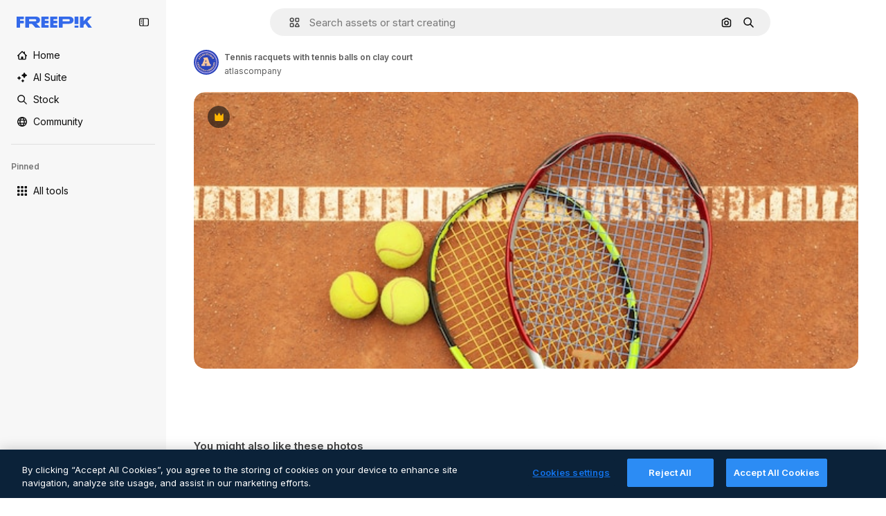

--- FILE ---
content_type: text/javascript
request_url: https://static.cdnpk.net/_next/static/7ork436iEE2c9WLW_e50R/_buildManifest.js
body_size: 18662
content:
self.__BUILD_MANIFEST=function(e,s,t,a,o,i,u,n,c,l,r,d,p,h,y,v,m,g,E,B,A,k,b,f,D,I,x,L,j,N,F,w,S,_,z,K,C,H,M,G,Z,R,T,U,O,P,V,Y,q,W,J,Q,X,$,ee,es,et,ea,eo,ei,eu,en,ec,el,er,ed,ep,eh,ey,ev,em,eg,eE,eB,eA,ek,eb,ef,eD,eI,ex,eL,ej,eN,eF,ew,eS,e_,ez,eK,eC,eH,eM,eG,eZ,eR,eT,eU,eO,eP,eV,eY,eq,eW,eJ,eQ,eX,e$,e0,e8,e1,e9,e5,e4,e2,e3,e7,e6,se,ss,st,sa,so,si,su,sn,sc,sl,sr,sd,sp,sh,sy,sv,sm,sg,sE,sB,sA,sk,sb,sf,sD,sI,sx,sL,sj,sN,sF,sw,sS,s_,sz,sK,sC,sH,sM,sG,sZ,sR,sT,sU,sO,sP,sV,sY,sq,sW,sJ,sQ,sX,s$,s0,s8,s1,s9,s5,s4,s2,s3,s7,s6,te,ts,tt,ta,to,ti,tu,tn,tc,tl,tr,td,tp,th,ty,tv,tm,tg,tE,tB,tA,tk,tb,tf,tD,tI,tx,tL,tj,tN,tF,tw,tS,t_,tz,tK,tC,tH,tM,tG,tZ,tR,tT,tU,tO,tP,tV,tY,tq,tW,tJ,tQ,tX,t$,t0,t8,t1,t9,t5,t4,t2,t3,t7,t6,ae,as,at,aa,ao,ai,au,an,ac,al,ar,ad,ap,ah,ay,av,am,ag,aE,aB,aA,ak,ab,af,aD,aI,ax,aL,aj,aN,aF,aw,aS,a_,az,aK,aC,aH,aM,aG,aZ,aR,aT,aU,aO,aP,aV,aY,aq,aW,aJ,aQ,aX,a$,a0,a8,a1,a9,a5,a4,a2,a3,a7,a6,oe,os,ot,oa,oo,oi,ou,on,oc,ol,or,od,op,oh,oy,ov,om,og,oE,oB,oA,ok,ob,of,oD,oI,ox,oL,oj,oN,oF,ow,oS,o_,oz,oK,oC,oH,oM,oG,oZ,oR,oT,oU,oO,oP,oV,oY,oq,oW,oJ,oQ,oX,o$,o0,o8,o1,o9,o5,o4,o2,o3,o7,o6,ie,is,it,ia,io,ii,iu,ic,il,ir,id,ip,ih,iy,iv,im,ig,iE,iB,iA,ik,ib,iD,iI,ix,iL,ij,iN,iF,iw,iS,i_,iz,iK,iC,iH,iM,iG,iZ,iR,iT,iU,iO,iP,iV,iY,iq,iW,iJ,iQ,iX,i$,i0,i8,i1,i9,i5,i4,i2,i3,i7,i6,ue,us,ut,ua,uo,ui,uu,un,uc,ul,ur,ud,up,uh,uy,uv,um,ug,uE,uB,uA,uk,ub,uf,uD,uI,ux,uL,uj,uN,uF,uw,uS,u_,uz,uK,uC,uH,uM,uG,uZ,uR,uT,uU,uO,uP,uV,uY,uq,uW,uJ){return{__rewrites:{afterFiles:[{has:Z,source:"/:nextInternalLocale(en)/metrics",destination:"/:nextInternalLocale/api/metrics"},{has:Z,source:"/:nextInternalLocale(en)/healthz",destination:"/:nextInternalLocale/api/healthz"},{has:[{type:e,value:sm}],source:"/en/author/:authorSlug/icons/:param(\\d{1,})",destination:"/en/author/:authorSlug/icons/page/:param"},{has:[{type:e,value:g},{type:s,key:I}],source:sM,destination:"/:nextInternalLocale/icons-subhome-authenticated"},{has:[{type:e,value:g}],source:sM,destination:"/:nextInternalLocale/icons-subhome-anonymous"},{has:[{type:e,value:g},{type:s,key:I}],source:sG,destination:"/:nextInternalLocale/animated-icons-subhome-authenticated"},{has:[{type:e,value:g}],source:sG,destination:"/:nextInternalLocale/animated-icons-subhome-anonymous"},{has:[{type:s,key:I},{type:e,value:g}],source:sZ,destination:"/:nextInternalLocale/images-subhome-authenticated"},{has:[{type:e,value:g}],source:sZ,destination:"/:nextInternalLocale/images-subhome-anonymous"},{has:[{type:e,value:g},{type:s,key:I}],source:sR,destination:"/:nextInternalLocale/mockups-subhome-authenticated"},{has:[{type:e,value:g}],source:sR,destination:"/:nextInternalLocale/mockups-subhome-anonymous"},{has:[{type:e,value:"www.freepik.es|freepik.es|br.freepik.com|localhost"}],source:"/:nextInternalLocale(en)/mockups/categorias/:slug",destination:"/:nextInternalLocale/mockups/category/:slug"},{has:[{type:e,value:so}],source:"/it/mockups/categorie/:slug",destination:"/it/mockups/category/:slug"},{has:[{type:e,value:si}],source:"/fr/mockups/categories/:slug",destination:"/fr/mockups/category/:slug"},{has:[{type:e,value:su}],source:"/de/mockups/kategorien/:slug",destination:"/de/mockups/category/:slug"},{has:[{type:e,value:ss}],source:"/nl/mockups/categorien/:slug",destination:"/nl/mockups/category/:slug"},{has:[{type:e,value:sg}],source:"/ja/%E3%83%A2%E3%83%83%E3%82%AF%E3%82%A2%E3%83%83%E3%83%97/%E3%82%AB%E3%83%86%E3%82%B4%E3%83%AA%E3%83%BC/:slug",destination:"/ja/mockups/category/:slug"},{has:[{type:e,value:sE}],source:"/ko/%EB%AA%A9%EC%97%85/%EC%B9%B4%ED%85%8C%EA%B3%A0%EB%A6%AC/:slug",destination:"/ko/mockups/category/:slug"},{has:[{type:e,value:sn}],source:"/pl/mockups/kategorie/:slug",destination:"/pl/mockups/category/:slug"},{has:[{type:e,value:sT}],source:"/ru/%D0%BC%D0%BE%D0%BA%D0%B0%D0%BF%D1%8B/k%D0%B0%D1%82%D0%B5%D0%B3%D0%BE%D1%80%D0%B8%D0%B8/:slug",destination:"/ru/mockups/category/:slug"},{has:[{type:e,value:et}],source:"/zh-HK/%E6%A8%A3%E6%9C%AC/%E9%A1%9E%E5%88%A5/:slug",destination:"/zh-HK/mockups/category/:slug"},{has:[{type:e,value:ea}],source:"/hi-IN/%E0%A4%AE%E0%A5%89%E0%A4%95%E0%A4%85%E0%A4%AA/%E0%A4%95%E0%A5%87%E0%A4%9F%E0%A5%87%E0%A4%97%E0%A4%B0%E0%A5%80/:slug",destination:"/hi-IN/mockups/category/:slug"},{has:[{type:e,value:eo}],source:"/th-TH/%E0%B8%8A%E0%B8%B4%E0%B9%89%E0%B8%99%E0%B8%87%E0%B8%B2%E0%B8%99%E0%B8%88%E0%B8%B3%E0%B8%A5%E0%B8%AD%E0%B8%87/%E0%B8%AB%E0%B8%A1%E0%B8%A7%E0%B8%94%E0%B8%AB%E0%B8%A1%E0%B8%B9%E0%B9%88/:slug",destination:"/th-TH/mockups/category/:slug"},{has:[{type:e,value:ei}],source:"/cs-CZ/mockupy/kategorie/:slug",destination:"/cs-CZ/mockups/category/:slug"},{has:[{type:e,value:eu}],source:"/da-DK/mockups/kategori/:slug",destination:"/da-DK/mockups/category/:slug"},{has:[{type:e,value:en}],source:"/fi-FI/mallikuvat/kategoria/:slug",destination:"/fi-FI/mockups/category/:slug"},{has:[{type:e,value:ec}],source:"/nb-NO/mockups/kategori/:slug",destination:"/nb-NO/mockups/category/:slug"},{has:[{type:e,value:el}],source:"/sv-SE/mockups/kategori/:slug",destination:"/sv-SE/mockups/category/:slug"},{has:[{type:e,value:er}],source:"/tr-TR/mockup/kategori/:slug",destination:"/tr-TR/mockups/category/:slug"},{has:[{type:e,value:ed}],source:"/id-ID/mockup/kategori/:slug",destination:"/id-ID/mockups/category/:slug"},{has:[{type:e,value:ep}],source:"/vi-VN/mo-hinh/danh-muc/:slug",destination:"/vi-VN/mockups/category/:slug"},{has:[{type:e,value:eh}],source:"/af-ZA/voorstellings/kategorie/:slug",destination:"/af-ZA/mockups/category/:slug"},{has:[{type:e,value:ey}],source:"/az-AZ/maketl%c9%99r/kateqoriya/:slug",destination:"/az-AZ/mockups/category/:slug"},{has:[{type:e,value:ev}],source:"/be-BY/%d0%bc%d0%b0%d0%ba%d0%b0%d0%bf%d1%8b/%d0%ba%d0%b0%d1%82%d1%8d%d0%b3%d0%be%d1%80%d1%8b%d1%8f/:slug",destination:"/be-BY/mockups/category/:slug"},{has:[{type:e,value:em}],source:"/bg-BG/%D0%BC%D0%B0%D0%BA%D0%B5%D1%82%D0%B8/%D0%BA%D0%B0%D1%82%D0%B5%D0%B3%D0%BE%D1%80%D0%B8%D1%8F/:slug",destination:"/bg-BG/mockups/category/:slug"},{has:[{type:e,value:eg}],source:"/bn-BD/%E0%A6%AE%E0%A6%95%E0%A6%86%E0%A6%AA/%E0%A6%95%E0%A7%8D%E0%A6%AF%E0%A6%BE%E0%A6%9F%E0%A6%BE%E0%A6%97%E0%A6%B0%E0%A6%BF/:slug",destination:"/bn-BD/mockups/category/:slug"},{has:[{type:e,value:eE}],source:"/bs-BA/makete/kategorija/:slug",destination:"/bs-BA/mockups/category/:slug"},{has:[{type:e,value:eB}],source:"/ceb-PH/mga-mockup/kategoriya/:slug",destination:"/ceb-PH/mockups/category/:slug"},{has:[{type:e,value:eA}],source:"/el-GR/mockups/katigoria/:slug",destination:"/el-GR/mockups/category/:slug"},{has:[{type:e,value:ek}],source:"/et-EE/makette/kategooria/:slug",destination:"/et-EE/mockups/category/:slug"},{has:[{type:e,value:eb}],source:"/gu-IN/%e0%aa%ae%e0%ab%8b%e0%aa%95%e0%aa%85%e0%aa%aa%e0%ab%8d%e0%aa%b8/%e0%aa%b6%e0%ab%8d%e0%aa%b0%e0%ab%87%e0%aa%a3%e0%ab%80/:slug",destination:"/gu-IN/mockups/category/:slug"},{has:[{type:e,value:ef}],source:"/ha-NG/tsararrun-samfura/naui/:slug",destination:"/ha-NG/mockups/category/:slug"},{has:[{type:e,value:eD}],source:"/hr-HR/makete/kategorija/:slug",destination:"/hr-HR/mockups/category/:slug"},{has:[{type:e,value:eI}],source:"/hu-HU/makettek/kategoria/:slug",destination:"/hu-HU/mockups/category/:slug"},{has:[{type:e,value:ex}],source:"/hy-AM/%d5%b4%d5%a1%d5%af%d5%a5%d5%bf%d5%b6%d5%a5%d6%80/%d5%af%d5%a1%d5%bf%d5%a5%d5%a3%d5%b8%d6%80%d5%ab%d5%a1/:slug",destination:"/hy-AM/mockups/category/:slug"},{has:[{type:e,value:eL}],source:"/ig-NG/ihe-nlereanya/%e1%bb%a5d%e1%bb%8b/:slug",destination:"/ig-NG/mockups/category/:slug"},{has:[{type:e,value:ej}],source:"/is-IS/fleiri-synishorn/flokkur/:slug",destination:"/is-IS/mockups/category/:slug"},{has:[{type:e,value:eN}],source:"/jv-ID/para-mockup/kategori/:slug",destination:"/jv-ID/mockups/category/:slug"},{has:[{type:e,value:eF}],source:"/ka-GE/%e1%83%9b%e1%83%90%e1%83%99%e1%83%94%e1%83%a2%e1%83%94%e1%83%91%e1%83%98/%e1%83%99%e1%83%90%e1%83%a2%e1%83%94%e1%83%92%e1%83%9d%e1%83%a0%e1%83%98%e1%83%90/:slug",destination:"/ka-GE/mockups/category/:slug"},{has:[{type:e,value:ew}],source:"/kk-KZ/%d0%bc%d0%be%d0%ba%d0%b0%d0%bf%d1%82%d0%b0%d1%80/%d1%81%d0%b0%d0%bd%d0%b0%d1%82/:slug",destination:"/kk-KZ/mockups/category/:slug"},{has:[{type:e,value:eS}],source:"/km-KH/%e1%9e%85%e1%9f%92%e1%9e%9a%e1%9e%be%e1%9e%93%e1%9e%82%e1%9f%86%e1%9e%9a%e1%9e%bc/%e1%9e%94%e1%9f%92%e1%9e%9a%e1%9e%97%e1%9f%81%e1%9e%91/:slug",destination:"/km-KH/mockups/category/:slug"},{has:[{type:e,value:e_}],source:"/kn-IN/%e0%b2%86%e0%b2%95%e0%b3%83%e0%b2%a4%e0%b2%bf-%e0%b2%ae%e0%b2%be%e0%b2%a6%e0%b2%b0%e0%b2%bf/%e0%b2%b5%e0%b2%b0%e0%b3%8d%e0%b2%97/:slug",destination:"/kn-IN/mockups/category/:slug"},{has:[{type:e,value:ez}],source:"/lo-LA/%E0%BA%AB%E0%BA%BC%E0%BA%B2%E0%BA%8D%E0%BB%81%E0%BA%9A%E0%BA%9A%E0%BA%88%E0%BA%B3%E0%BA%A5%E0%BA%AD%E0%BA%87/%E0%BA%9B%E0%BA%B0%E0%BB%80%E0%BA%9E%E0%BA%94/:slug",destination:"/lo-LA/mockups/category/:slug"},{has:[{type:e,value:eK}],source:"/lt-LT/maketai/kategorija/:slug",destination:"/lt-LT/mockups/category/:slug"},{has:[{type:e,value:eC}],source:"/lv-LV/maketiem/kategorija/:slug",destination:"/lv-LV/mockups/category/:slug"},{has:[{type:e,value:eH}],source:"/mk-MK/%d0%bc%d0%b0%d0%ba%d0%b5%d1%82%d0%b8/%d0%ba%d0%b0%d1%82%d0%b5%d0%b3%d0%be%d1%80%d0%b8%d1%98%d0%b0/:slug",destination:"/mk-MK/mockups/category/:slug"},{has:[{type:e,value:eM}],source:"/ml-IN/%e0%b4%ae%e0%b5%8b%e0%b4%95%e0%b5%8d%e0%b4%95%e0%b4%aa%e0%b5%8d%e0%b4%aa%e0%b5%81%e0%b4%95%e0%b5%be/%e0%b4%b5%e0%b4%bf%e0%b4%ad%e0%b4%be%e0%b4%97%e0%b4%82/:slug",destination:"/ml-IN/mockups/category/:slug"},{has:[{type:e,value:eG}],source:"/mn-MN/%d1%82%d0%b0%d0%bd%d0%b8%d0%bb%d1%86%d1%83%d1%83%d0%bb%d0%b3%d0%b0-%d0%b7%d0%b0%d0%b3%d0%b2%d0%b0%d1%80%d1%83%d1%83%d0%b4/%d0%b0%d0%bd%d0%b3%d0%b8%d0%bb%d0%b0%d0%bb/:slug",destination:"/mn-MN/mockups/category/:slug"},{has:[{type:e,value:eZ}],source:"/mr-IN/%E0%A4%AE%E0%A5%89%E0%A4%95%E0%A4%85%E0%A4%AA%E0%A5%8D%E0%A4%B8/%E0%A4%B5%E0%A4%B0%E0%A5%8D%E0%A4%97/:slug",destination:"/mr-IN/mockups/category/:slug"},{has:[{type:e,value:eR}],source:"/ms-MY/mockup-berbilang/kategori/:slug",destination:"/ms-MY/mockups/category/:slug"},{has:[{type:e,value:eT}],source:"/my-MM/%e1%80%99%e1%80%b1%e1%80%ac%e1%80%b7%e1%80%80%e1%80%95%e1%80%ba%e1%80%99%e1%80%bb%e1%80%ac%e1%80%b8/%e1%80%a1%e1%80%99%e1%80%bb%e1%80%ad%e1%80%af%e1%80%b8%e1%80%a1%e1%80%85%e1%80%ac%e1%80%b8/:slug",destination:"/my-MM/mockups/category/:slug"},{has:[{type:e,value:eU}],source:"/ne-NP/%e0%a4%ae%e0%a5%8b%e0%a4%95%e0%a4%85%e0%a4%aa%e0%a4%b9%e0%a4%b0%e0%a5%82/%e0%a4%b6%e0%a5%8d%e0%a4%b0%e0%a5%87%e0%a4%a3%e0%a5%80/:slug",destination:"/ne-NP/mockups/category/:slug"},{has:[{type:e,value:eO}],source:"/pa-IN/%e0%a8%ae%e0%a9%8c%e0%a8%95%e0%a8%85%e0%a9%b1%e0%a8%aa%e0%a8%b8/%e0%a8%b8%e0%a8%bc%e0%a9%8d%e0%a8%b0%e0%a9%87%e0%a8%a3%e0%a9%80/:slug",destination:"/pa-IN/mockups/category/:slug"},{has:[{type:e,value:"pt.freepik.com|localhost"}],source:"/pt/mockups/categorias/:slug",destination:"/pt/mockups/category/:slug"},{has:[{type:e,value:eP}],source:"/ro-RO/mockup-uri/categorie/:slug",destination:"/ro-RO/mockups/category/:slug"},{has:[{type:e,value:eV}],source:"/si-LK/%E0%B6%B6%E0%B7%9C%E0%B7%84%E0%B7%9D-%E0%B6%B8%E0%B7%9C%E0%B6%9A%E0%B7%8A%E0%B6%85%E0%B6%B4%E0%B7%8A/%E0%B6%B4%E0%B7%8A%E0%B6%BB%E0%B7%80%E0%B6%BB%E0%B7%8A%E0%B6%9C%E0%B6%BA/:slug",destination:"/si-LK/mockups/category/:slug"},{has:[{type:e,value:eY}],source:"/sk-SK/mockupy/kateg%c3%b3ria/:slug",destination:"/sk-SK/mockups/category/:slug"},{has:[{type:e,value:eq}],source:"/sl-SI/maket/kategorija/:slug",destination:"/sl-SI/mockups/category/:slug"},{has:[{type:e,value:eW}],source:"/so-SO/muunado/qeybta/:slug",destination:"/so-SO/mockups/category/:slug"},{has:[{type:e,value:eJ}],source:"/sq-AL/disa-makete/kategori/:slug",destination:"/sq-AL/mockups/category/:slug"},{has:[{type:e,value:eQ}],source:"/sr-RS/makete/kategorija/:slug",destination:"/sr-RS/mockups/category/:slug"},{has:[{type:e,value:eX}],source:"/sw-KE/maktaba/kategoria/:slug",destination:"/sw-KE/mockups/category/:slug"},{has:[{type:e,value:e$}],source:"/ta-IN/%E0%AE%A8%E0%AE%95%E0%AE%B2%E0%AF%8D-%E0%AE%B5%E0%AE%9F%E0%AE%BF%E0%AE%B5%E0%AE%99%E0%AF%8D%E0%AE%95%E0%AE%B3%E0%AF%8D/%E0%AE%B5%E0%AE%95%E0%AF%88/:slug",destination:"/ta-IN/mockups/category/:slug"},{has:[{type:e,value:e0}],source:"/te-IN/%E0%B0%AE%E0%B0%BE%E0%B0%95%E0%B1%8D%E0%B0%AA%E0%B1%8D%E0%B0%B2%E0%B1%81/%E0%B0%B5%E0%B0%B0%E0%B1%8D%E0%B0%97%E0%B0%82/:slug",destination:"/te-IN/mockups/category/:slug"},{has:[{type:e,value:e8}],source:"/tl-PH/mga-mockup/kategorya/:slug",destination:"/tl-PH/mockups/category/:slug"},{has:[{type:e,value:e1}],source:"/uk-UA/%D0%BC%D0%BE%D0%BA%D0%B0%D0%BF%D0%B8/%D0%BA%D0%B0%D1%82%D0%B5%D0%B3%D0%BE%D1%80%D1%96%D1%8F/:slug",destination:"/uk-UA/mockups/category/:slug"},{has:[{type:e,value:e9}],source:"/uz-UZ/maketlar/kategoriya/:slug",destination:"/uz-UZ/mockups/category/:slug"},{has:[{type:e,value:e5}],source:"/yo-NG/%c3%a0w%e1%bb%8dn-%c3%a0p%e1%ba%b9%e1%ba%b9r%e1%ba%b9-%c3%a0w%c3%b2r%c3%a1n/%e1%ba%b9ka/:slug",destination:"/yo-NG/mockups/category/:slug"},{has:[{type:e,value:e4}],source:"/zh-CN/%E6%A8%A1%E5%9E%8B/%E7%B1%BB%E5%88%AB/:slug",destination:"/zh-CN/mockups/category/:slug"},{has:[{type:e,value:e2}],source:"/zh-TW/%e5%a4%9a%e5%80%8b%e6%a8%a1%e6%93%ac%e5%9c%96/%e9%a1%9e%e5%88%a5/:slug",destination:"/zh-TW/mockups/category/:slug"},{has:[{type:e,value:e3}],source:"/zu-ZA/izifanekiso/isigaba/:slug",destination:"/zu-ZA/mockups/category/:slug"},{has:[{type:s,key:I},{type:e,value:g}],source:sU,destination:"/:nextInternalLocale/photos-subhome-authenticated"},{has:[{type:e,value:g}],source:sU,destination:"/:nextInternalLocale/photos-subhome-anonymous"},{has:[{type:s,key:I},{type:e,value:g}],source:sO,destination:"/:nextInternalLocale/stock-subhome-authenticated"},{has:[{type:e,value:g}],source:sO,destination:"/:nextInternalLocale/stock-subhome-anonymous"},{has:[{type:s,key:I},{type:e,value:g}],source:sP,destination:"/:nextInternalLocale/templates-subhome-authenticated"},{has:[{type:e,value:g}],source:sP,destination:"/:nextInternalLocale/templates-subhome-anonymous"},{has:[{type:e,value:"www.freepik.com|freepik.com|ru.freepik.com|localhost"}],source:"/:nextInternalLocale(en)/create/:slug",destination:"/:nextInternalLocale/templates/category/:slug"},{has:[{type:e,value:"www.freepik.es|freepik.es|localhost"}],source:"/es/crear/:slug",destination:"/es/templates/category/:slug"},{has:[{type:e,value:su}],source:"/de/erstellen/:slug",destination:"/de/templates/category/:slug"},{has:[{type:e,value:si}],source:"/fr/creer/:slug",destination:"/fr/templates/category/:slug"},{has:[{type:e,value:so}],source:"/it/creare/:slug",destination:"/it/templates/category/:slug"},{has:[{type:e,value:sB}],source:"/pt/criar/:slug",destination:"/pt/templates/category/:slug"},{has:[{type:e,value:sg}],source:"/ja/%E4%BD%9C%E6%88%90%E3%81%99%E3%82%8B/:slug",destination:"/ja/templates/category/:slug"},{has:[{type:e,value:sE}],source:"/ko/%EC%83%9D%EC%84%B1%ED%95%98%EA%B8%B0/:slug",destination:"/ko/templates/category/:slug"},{has:[{type:e,value:ss}],source:"/nl/maken/:slug",destination:"/nl/templates/category/:slug"},{has:[{type:e,value:sn}],source:"/pl/tworzyc/:slug",destination:"/pl/templates/category/:slug"},{has:[{type:e,value:et}],source:"/zh-HK/%E5%89%B5%E9%80%A0/:slug",destination:"/zh-HK/templates/category/:slug"},{has:[{type:e,value:ea}],source:"/hi-IN/%E0%A4%95%E0%A5%8D%E0%A4%B0%E0%A5%80%E0%A4%90%E0%A4%9F/:slug",destination:"/hi-IN/templates/category/:slug"},{has:[{type:e,value:eo}],source:"/th-TH/%E0%B8%AA%E0%B8%A3%E0%B9%89%E0%B8%B2%E0%B8%87/:slug",destination:"/th-TH/templates/category/:slug"},{has:[{type:e,value:ei}],source:"/cs-CZ/vytvorit/:slug",destination:"/cs-CZ/templates/category/:slug"},{has:[{type:e,value:eu}],source:"/da-DK/generer/:slug",destination:"/da-DK/templates/category/:slug"},{has:[{type:e,value:en}],source:"/fi-FI/luo/:slug",destination:"/fi-FI/templates/category/:slug"},{has:[{type:e,value:ec}],source:"/nb-NO/opprette/:slug",destination:"/nb-NO/templates/category/:slug"},{has:[{type:e,value:el}],source:"/sv-SE/skapa/:slug",destination:"/sv-SE/templates/category/:slug"},{has:[{type:e,value:er}],source:"/tr-TR/olustur/:slug",destination:"/tr-TR/templates/category/:slug"},{has:[{type:e,value:ed}],source:"/id-ID/buat/:slug",destination:"/id-ID/templates/category/:slug"},{has:[{type:e,value:ep}],source:"/vi-VN/tao/:slug",destination:"/vi-VN/templates/category/:slug"},{has:[{type:e,value:eg}],source:"/bn-BD/%E0%A6%A4%E0%A7%88%E0%A6%B0%E0%A6%BF-%E0%A6%95%E0%A6%B0%E0%A7%81%E0%A6%A8/:slug",destination:"/bn-BD/templates/category/:slug"},{has:[{type:e,value:e4}],source:"/zh-CN/%E5%88%9B%E5%BB%BA/:slug",destination:"/zh-CN/templates/category/:slug"},{has:[{type:e,value:eA}],source:"/el-GR/dimiourgia/:slug",destination:"/el-GR/templates/category/:slug"},{has:[{type:e,value:eR}],source:"/ms-MY/cipta/:slug",destination:"/ms-MY/templates/category/:slug"},{has:[{type:e,value:eP}],source:"/ro-RO/creare/:slug",destination:"/ro-RO/templates/category/:slug"},{has:[{type:e,value:e$}],source:"/ta-IN/%E0%AE%89%E0%AE%B0%E0%AF%81%E0%AE%B5%E0%AE%BE%E0%AE%95%E0%AF%8D%E0%AE%95%E0%AF%81/:slug",destination:"/ta-IN/templates/category/:slug"},{has:[{type:e,value:e1}],source:"/uk-UA/%D1%81%D1%82%D0%B2%D0%BE%D1%80%D0%B8%D1%82%D0%B8/:slug",destination:"/uk-UA/templates/category/:slug"},{has:[{type:e,value:eh}],source:"/af-ZA/skep/:slug",destination:"/af-ZA/templates/category/:slug"},{has:[{type:e,value:eI}],source:"/hu-HU/keszites/:slug",destination:"/hu-HU/templates/category/:slug"},{has:[{type:e,value:em}],source:"/bg-BG/%D1%81%D1%8A%D0%B7%D0%B4%D0%B0%D0%B9/:slug",destination:"/bg-BG/templates/category/:slug"},{has:[{type:e,value:eX}],source:"/sw-KE/unda/:slug",destination:"/sw-KE/templates/category/:slug"},{has:[{type:e,value:e0}],source:"/te-IN/%E0%B0%B8%E0%B1%83%E0%B0%B7%E0%B1%8D%E0%B0%9F%E0%B0%BF%E0%B0%82%E0%B0%9A%E0%B1%81/:slug",destination:"/te-IN/templates/category/:slug"},{has:[{type:e,value:eZ}],source:"/mr-IN/%E0%A4%A4%E0%A4%AF%E0%A4%BE%E0%A4%B0-%E0%A4%95%E0%A4%B0%E0%A4%BE/:slug",destination:"/mr-IN/templates/category/:slug"},{has:[{type:e,value:eY}],source:"/sk-SK/vytvorit/:slug",destination:"/sk-SK/templates/category/:slug"},{has:[{type:e,value:ek}],source:"/et-EE/loo/:slug",destination:"/et-EE/templates/category/:slug"},{has:[{type:e,value:eC}],source:"/lv-LV/izveidot/:slug",destination:"/lv-LV/templates/category/:slug"},{has:[{type:e,value:eK}],source:"/lt-LT/kurti/:slug",destination:"/lt-LT/templates/category/:slug"},{has:[{type:e,value:eq}],source:"/sl-SI/ustvari/:slug",destination:"/sl-SI/templates/category/:slug"},{has:[{type:e,value:eD}],source:"/hr-HR/stvoriti/:slug",destination:"/hr-HR/templates/category/:slug"},{has:[{type:e,value:eQ}],source:"/sr-RS/napraviti/:slug",destination:"/sr-RS/templates/category/:slug"},{has:[{type:e,value:e8}],source:"/tl-PH/lumikha/:slug",destination:"/tl-PH/templates/category/:slug"},{has:[{type:e,value:e2}],source:"/zh-TW/%E5%BB%BA%E7%AB%8B/:slug",destination:"/zh-TW/templates/category/:slug"},{has:[{type:e,value:e3}],source:"/zu-ZA/dala/:slug",destination:"/zu-ZA/templates/category/:slug"},{has:[{type:e,value:e5}],source:"/yo-NG/%E1%B9%A3%E1%BA%B9da/:slug",destination:"/yo-NG/templates/category/:slug"},{has:[{type:e,value:ef}],source:"/ha-NG/%C6%99ir%C6%99ira/:slug",destination:"/ha-NG/templates/category/:slug"},{has:[{type:e,value:eL}],source:"/ig-NG/mep%E1%BB%A5ta/:slug",destination:"/ig-NG/templates/category/:slug"},{has:[{type:e,value:eO}],source:"/pa-IN/%E0%A8%AC%E0%A8%A3%E0%A8%BE%E0%A8%93/:slug",destination:"/pa-IN/templates/category/:slug"},{has:[{type:e,value:eb}],source:"/gu-IN/%E0%AA%AC%E0%AA%A8%E0%AA%BE%E0%AA%B5%E0%AB%8B/:slug",destination:"/gu-IN/templates/category/:slug"},{has:[{type:e,value:e_}],source:"/kn-IN/%E0%B2%B0%E0%B2%9A%E0%B2%BF%E0%B2%B8%E0%B2%BF/:slug",destination:"/kn-IN/templates/category/:slug"},{has:[{type:e,value:eM}],source:"/ml-IN/%E0%B4%B8%E0%B5%83%E0%B4%B7%E0%B5%8D%E0%B4%9F%E0%B4%BF%E0%B4%95%E0%B5%8D%E0%B4%95%E0%B5%81%E0%B4%95/:slug",destination:"/ml-IN/templates/category/:slug"},{has:[{type:e,value:eV}],source:"/si-LK/%E0%B7%83%E0%B7%8F%E0%B6%AF%E0%B6%B1%E0%B7%8A%E0%B6%B1/:slug",destination:"/si-LK/templates/category/:slug"},{has:[{type:e,value:eS}],source:"/km-KH/%E1%9E%94%E1%9E%84%E1%9F%92%E1%9E%80%E1%9E%BE%E1%9E%8F/:slug",destination:"/km-KH/templates/category/:slug"},{has:[{type:e,value:ex}],source:"/hy-AM/%D5%BD%D5%BF%D5%A5%D5%B2%D5%AE%D5%A5%D5%AC/:slug",destination:"/hy-AM/templates/category/:slug"},{has:[{type:e,value:eF}],source:"/ka-GE/%E1%83%A8%E1%83%94%E1%83%A5%E1%83%9B%E1%83%9C%E1%83%90/:slug",destination:"/ka-GE/templates/category/:slug"},{has:[{type:e,value:ey}],source:"/az-AZ/yarat/:slug",destination:"/az-AZ/templates/category/:slug"},{has:[{type:e,value:ew}],source:"/kk-KZ/%D0%B6%D0%B0%D1%81%D0%B0%D1%83/:slug",destination:"/kk-KZ/templates/category/:slug"},{has:[{type:e,value:eG}],source:"/mn-MN/%D0%B1%D2%AF%D1%82%D1%8D%D1%8D%D1%85/:slug",destination:"/mn-MN/templates/category/:slug"},{has:[{type:e,value:eU}],source:"/ne-NP/%E0%A4%B8%E0%A4%BF%E0%A4%B0%E0%A5%8D%E0%A4%9C%E0%A4%A8%E0%A4%BE-%E0%A4%97%E0%A4%B0%E0%A5%8D%E0%A4%A8%E0%A5%81%E0%A4%B9%E0%A5%8B%E0%A4%B8%E0%A5%8D/:slug",destination:"/ne-NP/templates/category/:slug"},{has:[{type:e,value:ez}],source:"/lo-LA/%E0%BA%AA%E0%BB%89%E0%BA%B2%E0%BA%87/:slug",destination:"/lo-LA/templates/category/:slug"},{has:[{type:e,value:ev}],source:"/be-BY/%D1%81%D1%82%D0%B2%D0%B0%D1%80%D1%8B%D1%86%D1%8C/:slug",destination:"/be-BY/templates/category/:slug"},{has:[{type:e,value:e9}],source:"/uz-UZ/yaratish/:slug",destination:"/uz-UZ/templates/category/:slug"},{has:[{type:e,value:eJ}],source:"/sq-AL/krijo/:slug",destination:"/sq-AL/templates/category/:slug"},{has:[{type:e,value:eH}],source:"/mk-MK/%D0%BA%D1%80%D0%B5%D0%B8%D1%80%D0%B0%D1%98/:slug",destination:"/mk-MK/templates/category/:slug"},{has:[{type:e,value:eE}],source:"/bs-BA/kreiraj/:slug",destination:"/bs-BA/templates/category/:slug"},{has:[{type:e,value:eB}],source:"/ceb-PH/paghimo/:slug",destination:"/ceb-PH/templates/category/:slug"},{has:[{type:e,value:eN}],source:"/jv-ID/ngawe/:slug",destination:"/jv-ID/templates/category/:slug"},{has:[{type:e,value:ej}],source:"/is-IS/b%C3%BAa-til/:slug",destination:"/is-IS/templates/category/:slug"},{has:[{type:e,value:eT}],source:"/my-MM/%E1%80%96%E1%80%94%E1%80%BA%E1%80%90%E1%80%AE%E1%80%B8%E1%80%9B%E1%80%94%E1%80%BA/:slug",destination:"/my-MM/templates/category/:slug"},{has:[{type:e,value:eW}],source:"/so-SO/abuuro/:slug",destination:"/so-SO/templates/category/:slug"},{has:[{type:s,key:I},{type:e,value:g}],source:sV,destination:"/:nextInternalLocale/vectors-subhome-authenticated"},{has:[{type:e,value:g}],source:sV,destination:"/:nextInternalLocale/vectors-subhome-anonymous"},{has:[{type:s,key:I},{type:e,value:g}],source:sY,destination:"/:nextInternalLocale/videos-subhome-authenticated"},{has:[{type:e,value:g}],source:sY,destination:"/:nextInternalLocale/videos-subhome-anonymous"},{has:Z,source:sq,destination:sc},{has:Z,source:sW,destination:sr},{has:[{type:e,value:sd}],source:sJ,destination:sc},{has:[{type:e,value:sd}],source:sQ,destination:sr},{has:[{type:e,value:"(it|br).freepik.com|localhost"}],source:"/:nextInternalLocale(en)/video-gratuito/:id*",destination:sc},{has:[{type:e,value:si}],source:sX,destination:s$},{has:[{type:s,key:t,value:"1"},{type:e,value:su}],source:s0,destination:s8},{has:[{type:s,key:t,value:"1"},{type:e,value:ss}],source:sA,destination:sk},{has:[{type:s,key:t,value:"1"},{type:e,value:sn}],source:s1,destination:s9},{has:[{type:s,key:t,value:a},{type:e,value:et}],source:s5,destination:s4},{has:[{type:s,key:t,value:a},{type:e,value:et}],source:s2,destination:s3},{has:[{type:s,key:t,value:a},{type:e,value:ea}],source:s7,destination:s6},{has:[{type:s,key:t,value:a},{type:e,value:ea}],source:te,destination:ts},{has:[{type:s,key:t,value:a},{type:e,value:eo}],source:tt,destination:ta},{has:[{type:s,key:t,value:a},{type:e,value:eo}],source:to,destination:ti},{has:[{type:s,key:t,value:a},{type:e,value:ei}],source:tu,destination:tn},{has:[{type:s,key:t,value:a},{type:e,value:ei}],source:tc,destination:tl},{has:[{type:s,key:t,value:a},{type:e,value:eu}],source:tr,destination:td},{has:[{type:s,key:t,value:a},{type:e,value:eu}],source:tp,destination:th},{has:[{type:s,key:t,value:a},{type:e,value:en}],source:ty,destination:tv},{has:[{type:s,key:t,value:a},{type:e,value:en}],source:tm,destination:tg},{has:[{type:s,key:t,value:a},{type:e,value:ec}],source:tE,destination:tB},{has:[{type:s,key:t,value:a},{type:e,value:ec}],source:tA,destination:tk},{has:[{type:s,key:t,value:a},{type:e,value:el}],source:tb,destination:tf},{has:[{type:s,key:t,value:a},{type:e,value:el}],source:tD,destination:tI},{has:[{type:s,key:t,value:a},{type:e,value:er}],source:tx,destination:tL},{has:[{type:s,key:t,value:a},{type:e,value:er}],source:tj,destination:tN},{has:[{type:s,key:t,value:a},{type:e,value:ed}],source:tF,destination:tw},{has:[{type:s,key:t,value:a},{type:e,value:ed}],source:tS,destination:t_},{has:[{type:s,key:t,value:a},{type:e,value:ep}],source:tz,destination:tK},{has:[{type:s,key:t,value:a},{type:e,value:ep}],source:tC,destination:tH},{has:Z,source:sq,destination:sc},{has:Z,source:sW,destination:sr},{has:[{type:e,value:sd}],source:sJ,destination:sc},{has:[{type:e,value:sd}],source:sQ,destination:sr},{has:[{type:e,value:so}],source:"/it/video-gratuito/:id*",destination:"/it/free-video-with-tunes/:id*"},{has:[{type:e,value:sB}],source:"/pt/video-gratuito/:id*",destination:"/pt/free-video-with-tunes/:id*"},{has:[{type:e,value:si}],source:sX,destination:s$},{has:[{type:e,value:ss}],source:sA,destination:sk},{has:[{type:e,value:su}],source:s0,destination:s8},{has:[{type:e,value:ss}],source:sA,destination:sk},{has:[{type:e,value:sn}],source:s1,destination:s9},{has:[{type:e,value:et}],source:s5,destination:s4},{has:[{type:e,value:et}],source:s2,destination:s3},{has:[{type:e,value:ea}],source:s7,destination:s6},{has:[{type:e,value:ea}],source:te,destination:ts},{has:[{type:e,value:eo}],source:tt,destination:ta},{has:[{type:e,value:eo}],source:to,destination:ti},{has:[{type:e,value:ei}],source:tu,destination:tn},{has:[{type:e,value:ei}],source:tc,destination:tl},{has:[{type:e,value:eu}],source:tr,destination:td},{has:[{type:e,value:eu}],source:tp,destination:th},{has:[{type:e,value:en}],source:ty,destination:tv},{has:[{type:e,value:en}],source:tm,destination:tg},{has:[{type:e,value:ec}],source:tE,destination:tB},{has:[{type:e,value:ec}],source:tA,destination:tk},{has:[{type:e,value:el}],source:tb,destination:tf},{has:[{type:e,value:el}],source:tD,destination:tI},{has:[{type:e,value:er}],source:tx,destination:tL},{has:[{type:e,value:er}],source:tj,destination:tN},{has:[{type:e,value:ed}],source:tF,destination:tw},{has:[{type:e,value:ed}],source:tS,destination:t_},{has:[{type:e,value:ep}],source:tz,destination:tK},{has:[{type:e,value:ep}],source:tC,destination:tH},{has:[{type:e,value:g}],source:"/:nextInternalLocale(en)/videos/category/:slug((?!sponsor|\\d).*)",destination:"/:nextInternalLocale/videos-category/:slug"},{has:[{type:e,value:so}],source:"/it/video/categorie/:slug((?!sponsor|\\d).*)",destination:"/it/videos-category/:slug"},{has:[{type:e,value:"www.freepik.es|localhost"}],source:"/es/videos/categorias/:slug((?!sponsor|\\d).*)",destination:"/es/videos-category/:slug"},{has:[{type:e,value:sB}],source:"/pt/videos/categorias/:slug((?!sponsor|\\d).*)",destination:"/pt/videos-category/:slug"},{has:[{type:e,value:si}],source:"/fr/videos/categories/:slug((?!sponsor|\\d).*)",destination:"/fr/videos-category/:slug"},{has:[{type:e,value:su}],source:"/de/videos/kategorien/:slug((?!sponsor|\\d).*)",destination:"/de/videos-category/:slug"},{has:[{type:e,value:ss}],source:"/nl/videos/categorien/:slug((?!sponsor|\\d).*)",destination:"/nl/videos-category/:slug"},{has:[{type:e,value:sg}],source:"/ja/videos/%E3%82%AB%E3%83%86%E3%82%B4%E3%83%AA%E3%83%BC/:slug((?!sponsor|\\d).*)",destination:"/ja/videos-category/:slug"},{has:[{type:e,value:sE}],source:"/ko/videos/%EC%B9%B4%ED%85%8C%EA%B3%A0%EB%A6%AC/:slug((?!sponsor|\\d).*)",destination:"/ko/videos-category/:slug"},{has:[{type:e,value:sn}],source:"/pl/videos/kategorie/:slug((?!sponsor|\\d).*)",destination:"/pl/videos-category/:slug"},{has:[{type:e,value:sT}],source:"/ru/videos/k%D0%B0%D1%82%D0%B5%D0%B3%D0%BE%D1%80%D0%B8%D0%B8/:slug((?!sponsor|\\d).*)",destination:"/ru/videos-category/:slug"},{has:[{type:e,value:et}],source:"/zh-HK/%E8%A6%96%E9%A0%BB/%E9%A1%9E%E5%88%A5/:slug((?!sponsor|\\d).*)",destination:"/zh-HK/videos-category/:slug"},{has:[{type:e,value:so}],source:"/it/video/:slug*",destination:"/it/videos/:slug*"},{has:[{type:e,value:et}],source:"/zh-HK/%E8%A6%96%E9%A0%BB/:slug*",destination:"/zh-HK/videos/:slug*"},{has:[{type:e,value:ea}],source:"/hi-IN/%E0%A4%B5%E0%A5%80%E0%A4%A1%E0%A4%BF%E0%A4%AF%E0%A5%8B%E0%A5%9B/%E0%A4%95%E0%A5%87%E0%A4%9F%E0%A5%87%E0%A4%97%E0%A4%B0%E0%A5%80/:slug((?!sponsor|\\d).*)",destination:"/hi-IN/videos-category/:slug"},{has:[{type:e,value:ea}],source:"/hi-IN/%E0%A4%B5%E0%A5%80%E0%A4%A1%E0%A4%BF%E0%A4%AF%E0%A5%8B%E0%A5%9B/:slug*",destination:"/hi-IN/videos/:slug*"},{has:[{type:e,value:eo}],source:"/th-TH/%E0%B8%A7%E0%B8%B4%E0%B8%94%E0%B8%B5%E0%B9%82%E0%B8%AD/%E0%B8%AB%E0%B8%A1%E0%B8%A7%E0%B8%94%E0%B8%AB%E0%B8%A1%E0%B8%B9%E0%B9%88/:slug((?!sponsor|\\d).*)",destination:"/th-TH/videos-category/:slug"},{has:[{type:e,value:eo}],source:"/th-TH/%E0%B8%A7%E0%B8%B4%E0%B8%94%E0%B8%B5%E0%B9%82%E0%B8%AD/:slug*",destination:"/th-TH/videos/:slug*"},{has:[{type:e,value:ei}],source:"/cs-CZ/videa/kategorie/:slug((?!sponsor|\\d).*)",destination:"/cs-CZ/videos-category/:slug"},{has:[{type:e,value:ei}],source:"/cs-CZ/videa/:slug*",destination:"/cs-CZ/videos/:slug*"},{has:[{type:e,value:eu}],source:"/da-DK/videoer/kategori/:slug((?!sponsor|\\d).*)",destination:"/da-DK/videos-category/:slug"},{has:[{type:e,value:eu}],source:"/da-DK/videoer/:slug*",destination:"/da-DK/videos/:slug*"},{has:[{type:e,value:en}],source:"/fi-FI/videot/kategoria/:slug((?!sponsor|\\d).*)",destination:"/fi-FI/videos-category/:slug"},{has:[{type:e,value:en}],source:"/fi-FI/videot/:slug*",destination:"/fi-FI/videos/:slug*"},{has:[{type:e,value:ec}],source:"/nb-NO/videoer/kategori/:slug((?!sponsor|\\d).*)",destination:"/nb-NO/videos-category/:slug"},{has:[{type:e,value:ec}],source:"/nb-NO/videoer/:slug*",destination:"/nb-NO/videos/:slug*"},{has:[{type:e,value:el}],source:"/sv-SE/videos/kategori/:slug((?!sponsor|\\d).*)",destination:"/sv-SE/videos-category/:slug"},{has:[{type:e,value:el}],source:tM,destination:tM},{has:[{type:e,value:er}],source:"/tr-TR/videolar/kategori/:slug((?!sponsor|\\d).*)",destination:"/tr-TR/videos-category/:slug"},{has:[{type:e,value:er}],source:"/tr-TR/videolar/:slug*",destination:"/tr-TR/videos/:slug*"},{has:[{type:e,value:ed}],source:"/id-ID/video/kategori/:slug((?!sponsor|\\d).*)",destination:"/id-ID/videos-category/:slug"},{has:[{type:e,value:ed}],source:"/id-ID/video/:slug*",destination:"/id-ID/videos/:slug*"},{has:[{type:e,value:ep}],source:"/vi-VN/videos/danh-muc/:slug((?!sponsor|\\d).*)",destination:"/vi-VN/videos-category/:slug"},{has:[{type:e,value:ep}],source:tG,destination:tG},{has:[{type:s,key:t,value:a},{type:e,value:eh}],source:tZ,destination:tR},{has:[{type:s,key:t,value:a},{type:e,value:eh}],source:tT,destination:tU},{has:[{type:e,value:eh}],source:tZ,destination:tR},{has:[{type:e,value:eh}],source:tT,destination:tU},{has:[{type:e,value:eh}],source:"/af-ZA/videos/kategorie/:slug((?!sponsor|\\d).*)",destination:"/af-ZA/videos-category/:slug"},{has:[{type:e,value:eh}],source:tO,destination:tO},{has:[{type:s,key:t,value:a},{type:e,value:ey}],source:tP,destination:tV},{has:[{type:s,key:t,value:a},{type:e,value:ey}],source:tY,destination:tq},{has:[{type:e,value:ey}],source:tP,destination:tV},{has:[{type:e,value:ey}],source:tY,destination:tq},{has:[{type:e,value:ey}],source:"/az-AZ/videolar/kateqoriya/:slug((?!sponsor|\\d).*)",destination:"/az-AZ/videos-category/:slug"},{has:[{type:e,value:ey}],source:"/az-AZ/videolar/:slug*",destination:"/az-AZ/videos/:slug*"},{has:[{type:s,key:t,value:a},{type:e,value:ev}],source:tW,destination:tJ},{has:[{type:s,key:t,value:a},{type:e,value:ev}],source:tQ,destination:tX},{has:[{type:e,value:ev}],source:tW,destination:tJ},{has:[{type:e,value:ev}],source:tQ,destination:tX},{has:[{type:e,value:ev}],source:"/be-BY/%D0%B2%D1%96%D0%B4%D1%8D%D0%B0/%D0%BA%D0%B0%D1%82%D1%8D%D0%B3%D0%BE%D1%80%D1%8B%D1%8F/:slug((?!sponsor|\\d).*)",destination:"/be-BY/videos-category/:slug"},{has:[{type:e,value:ev}],source:"/be-BY/%D0%B2%D1%96%D0%B4%D1%8D%D0%B0/:slug*",destination:"/be-BY/videos/:slug*"},{has:[{type:s,key:t,value:a},{type:e,value:em}],source:t$,destination:t0},{has:[{type:s,key:t,value:a},{type:e,value:em}],source:t8,destination:t1},{has:[{type:e,value:em}],source:t$,destination:t0},{has:[{type:e,value:em}],source:t8,destination:t1},{has:[{type:e,value:em}],source:"/bg-BG/%D0%B2%D0%B8%D0%B4%D0%B5%D0%B0/%D0%BA%D0%B0%D1%82%D0%B5%D0%B3%D0%BE%D1%80%D0%B8%D1%8F/:slug((?!sponsor|\\d).*)",destination:"/bg-BG/videos-category/:slug"},{has:[{type:e,value:em}],source:"/bg-BG/%D0%B2%D0%B8%D0%B4%D0%B5%D0%B0/:slug*",destination:"/bg-BG/videos/:slug*"},{has:[{type:s,key:t,value:a},{type:e,value:eg}],source:t9,destination:t5},{has:[{type:s,key:t,value:a},{type:e,value:eg}],source:t4,destination:t2},{has:[{type:e,value:eg}],source:t9,destination:t5},{has:[{type:e,value:eg}],source:t4,destination:t2},{has:[{type:e,value:eg}],source:"/bn-BD/%E0%A6%AD%E0%A6%BF%E0%A6%A1%E0%A6%BF%E0%A6%93/%E0%A6%95%E0%A7%8D%E0%A6%AF%E0%A6%BE%E0%A6%9F%E0%A6%BE%E0%A6%97%E0%A6%B0%E0%A6%BF/:slug((?!sponsor|\\d).*)",destination:"/bn-BD/videos-category/:slug"},{has:[{type:e,value:eg}],source:"/bn-BD/%E0%A6%AD%E0%A6%BF%E0%A6%A1%E0%A6%BF%E0%A6%93/:slug*",destination:"/bn-BD/videos/:slug*"},{has:[{type:s,key:t,value:a},{type:e,value:eE}],source:t3,destination:t7},{has:[{type:s,key:t,value:a},{type:e,value:eE}],source:t6,destination:ae},{has:[{type:e,value:eE}],source:t3,destination:t7},{has:[{type:e,value:eE}],source:t6,destination:ae},{has:[{type:e,value:eE}],source:"/bs-BA/videozapisi/kategorija/:slug((?!sponsor|\\d).*)",destination:"/bs-BA/videos-category/:slug"},{has:[{type:e,value:eE}],source:"/bs-BA/videozapisi/:slug*",destination:"/bs-BA/videos/:slug*"},{has:[{type:s,key:t,value:a},{type:e,value:eB}],source:as,destination:at},{has:[{type:s,key:t,value:a},{type:e,value:eB}],source:aa,destination:ao},{has:[{type:e,value:eB}],source:as,destination:at},{has:[{type:e,value:eB}],source:aa,destination:ao},{has:[{type:e,value:eB}],source:"/ceb-PH/mga-video/kategoriya/:slug((?!sponsor|\\d).*)",destination:"/ceb-PH/videos-category/:slug"},{has:[{type:e,value:eB}],source:"/ceb-PH/mga-video/:slug*",destination:"/ceb-PH/videos/:slug*"},{has:[{type:s,key:t,value:a},{type:e,value:eA}],source:ai,destination:au},{has:[{type:s,key:t,value:a},{type:e,value:eA}],source:an,destination:ac},{has:[{type:e,value:eA}],source:ai,destination:au},{has:[{type:e,value:eA}],source:an,destination:ac},{has:[{type:e,value:eA}],source:"/el-GR/videos/katigoria/:slug((?!sponsor|\\d).*)",destination:"/el-GR/videos-category/:slug"},{has:[{type:e,value:eA}],source:al,destination:al},{has:[{type:s,key:t,value:a},{type:e,value:ek}],source:ar,destination:ad},{has:[{type:s,key:t,value:a},{type:e,value:ek}],source:ap,destination:ah},{has:[{type:e,value:ek}],source:ar,destination:ad},{has:[{type:e,value:ek}],source:ap,destination:ah},{has:[{type:e,value:ek}],source:"/et-EE/videod/kategooria/:slug((?!sponsor|\\d).*)",destination:"/et-EE/videos-category/:slug"},{has:[{type:e,value:ek}],source:"/et-EE/videod/:slug*",destination:"/et-EE/videos/:slug*"},{has:[{type:s,key:t,value:a},{type:e,value:eb}],source:ay,destination:av},{has:[{type:s,key:t,value:a},{type:e,value:eb}],source:am,destination:ag},{has:[{type:e,value:eb}],source:ay,destination:av},{has:[{type:e,value:eb}],source:am,destination:ag},{has:[{type:e,value:eb}],source:"/gu-IN/%E0%AA%B5%E0%AB%80%E0%AA%A1%E0%AA%BF%E0%AA%AF%E0%AB%8B/%E0%AA%B6%E0%AB%8D%E0%AA%B0%E0%AB%87%E0%AA%A3%E0%AB%80/:slug((?!sponsor|\\d).*)",destination:"/gu-IN/videos-category/:slug"},{has:[{type:e,value:eb}],source:"/gu-IN/%E0%AA%B5%E0%AB%80%E0%AA%A1%E0%AA%BF%E0%AA%AF%E0%AB%8B/:slug*",destination:"/gu-IN/videos/:slug*"},{has:[{type:s,key:t,value:a},{type:e,value:ef}],source:aE,destination:aB},{has:[{type:s,key:t,value:a},{type:e,value:ef}],source:aA,destination:ak},{has:[{type:e,value:ef}],source:aE,destination:aB},{has:[{type:e,value:ef}],source:aA,destination:ak},{has:[{type:e,value:ef}],source:"/ha-NG/bidiyo/rukunnin/:slug((?!sponsor|\\d).*)",destination:"/ha-NG/videos-category/:slug"},{has:[{type:e,value:ef}],source:"/ha-NG/bidiyo/:slug*",destination:"/ha-NG/videos/:slug*"},{has:[{type:s,key:t,value:a},{type:e,value:eD}],source:ab,destination:af},{has:[{type:s,key:t,value:a},{type:e,value:eD}],source:aD,destination:aI},{has:[{type:e,value:eD}],source:ab,destination:af},{has:[{type:e,value:eD}],source:aD,destination:aI},{has:[{type:e,value:eD}],source:"/hr-HR/videozapisi/kategorija/:slug((?!sponsor|\\d).*)",destination:"/hr-HR/videos-category/:slug"},{has:[{type:e,value:eD}],source:"/hr-HR/videozapisi/:slug*",destination:"/hr-HR/videos/:slug*"},{has:[{type:s,key:t,value:a},{type:e,value:eI}],source:ax,destination:aL},{has:[{type:s,key:t,value:a},{type:e,value:eI}],source:aj,destination:aN},{has:[{type:e,value:eI}],source:ax,destination:aL},{has:[{type:e,value:eI}],source:aj,destination:aN},{has:[{type:e,value:eI}],source:"/hu-HU/videok/kategoria/:slug((?!sponsor|\\d).*)",destination:"/hu-HU/videos-category/:slug"},{has:[{type:e,value:eI}],source:"/hu-HU/videok/:slug*",destination:"/hu-HU/videos/:slug*"},{has:[{type:s,key:t,value:a},{type:e,value:ex}],source:aF,destination:aw},{has:[{type:s,key:t,value:a},{type:e,value:ex}],source:aS,destination:a_},{has:[{type:e,value:ex}],source:aF,destination:aw},{has:[{type:e,value:ex}],source:aS,destination:a_},{has:[{type:e,value:ex}],source:"/hy-AM/%D5%BF%D5%A5%D5%BD%D5%A1%D5%B6%D5%B5%D5%B8%D6%82%D5%A9%D5%A5%D6%80/%D5%AF%D5%A1%D5%BF%D5%A5%D5%A3%D5%B8%D6%80%D5%AB%D5%A1/:slug((?!sponsor|\\d).*)",destination:"/hy-AM/videos-category/:slug"},{has:[{type:e,value:ex}],source:"/hy-AM/%D5%BF%D5%A5%D5%BD%D5%A1%D5%B6%D5%B5%D5%B8%D6%82%D5%A9%D5%A5%D6%80/:slug*",destination:"/hy-AM/videos/:slug*"},{has:[{type:s,key:t,value:a},{type:e,value:eL}],source:"/ig-NG/n'efu-vidiyo/:id*",destination:az},{has:[{type:s,key:t,value:a},{type:e,value:eL}],source:aK,destination:aC},{has:[{type:e,value:eL}],source:"/ig-NG/nefu-vidiyo/:id*",destination:az},{has:[{type:e,value:eL}],source:aK,destination:aC},{has:[{type:e,value:eL}],source:"/ig-NG/vidiyo/%E1%BB%A5d%E1%BB%8B/:slug((?!sponsor|\\d).*)",destination:"/ig-NG/videos-category/:slug"},{has:[{type:e,value:eL}],source:"/ig-NG/vidiyo/:slug*",destination:"/ig-NG/videos/:slug*"},{has:[{type:s,key:t,value:a},{type:e,value:ej}],source:aH,destination:aM},{has:[{type:s,key:t,value:a},{type:e,value:ej}],source:aG,destination:aZ},{has:[{type:e,value:ej}],source:aH,destination:aM},{has:[{type:e,value:ej}],source:aG,destination:aZ},{has:[{type:e,value:ej}],source:"/is-IS/myndb%C3%B6nd/flokkur/:slug((?!sponsor|\\d).*)",destination:"/is-IS/videos-category/:slug"},{has:[{type:e,value:ej}],source:"/is-IS/myndb%C3%B6nd/:slug*",destination:"/is-IS/videos/:slug*"},{has:[{type:s,key:t,value:a},{type:e,value:eN}],source:aR,destination:aT},{has:[{type:s,key:t,value:a},{type:e,value:eN}],source:aU,destination:aO},{has:[{type:e,value:eN}],source:aR,destination:aT},{has:[{type:e,value:eN}],source:aU,destination:aO},{has:[{type:e,value:eN}],source:"/jv-ID/video/kategori/:slug((?!sponsor|\\d).*)",destination:"/jv-ID/videos-category/:slug"},{has:[{type:e,value:eN}],source:"/jv-ID/video/:slug*",destination:"/jv-ID/videos/:slug*"},{has:[{type:s,key:t,value:a},{type:e,value:eF}],source:aP,destination:aV},{has:[{type:s,key:t,value:a},{type:e,value:eF}],source:aY,destination:aq},{has:[{type:e,value:eF}],source:aP,destination:aV},{has:[{type:e,value:eF}],source:aY,destination:aq},{has:[{type:e,value:eF}],source:"/ka-GE/%E1%83%95%E1%83%98%E1%83%93%E1%83%94%E1%83%9D%E1%83%94%E1%83%91%E1%83%98/%E1%83%99%E1%83%90%E1%83%A2%E1%83%94%E1%83%92%E1%83%9D%E1%83%A0%E1%83%98%E1%83%90/:slug((?!sponsor|\\d).*)",destination:"/ka-GE/videos-category/:slug"},{has:[{type:e,value:eF}],source:"/ka-GE/%E1%83%95%E1%83%98%E1%83%93%E1%83%94%E1%83%9D%E1%83%94%E1%83%91%E1%83%98/:slug*",destination:"/ka-GE/videos/:slug*"},{has:[{type:s,key:t,value:a},{type:e,value:ew}],source:aW,destination:aJ},{has:[{type:s,key:t,value:a},{type:e,value:ew}],source:aQ,destination:aX},{has:[{type:e,value:ew}],source:aW,destination:aJ},{has:[{type:e,value:ew}],source:aQ,destination:aX},{has:[{type:e,value:ew}],source:"/kk-KZ/%D0%B1%D0%B5%D0%B9%D0%BD%D0%B5%D0%BB%D0%B5%D1%80/%D1%81%D0%B0%D0%BD%D0%B0%D1%82/:slug((?!sponsor|\\d).*)",destination:"/kk-KZ/videos-category/:slug"},{has:[{type:e,value:ew}],source:"/kk-KZ/%D0%B1%D0%B5%D0%B9%D0%BD%D0%B5%D0%BB%D0%B5%D1%80/:slug*",destination:"/kk-KZ/videos/:slug*"},{has:[{type:s,key:t,value:a},{type:e,value:eS}],source:a$,destination:a0},{has:[{type:s,key:t,value:a},{type:e,value:eS}],source:a8,destination:a1},{has:[{type:e,value:eS}],source:a$,destination:a0},{has:[{type:e,value:eS}],source:a8,destination:a1},{has:[{type:e,value:eS}],source:"/km-KH/%E1%9E%9C%E1%9E%B8%E1%9E%8A%E1%9F%81%E1%9E%A2%E1%9E%BC/%E1%9E%94%E1%9F%92%E1%9E%9A%E1%9E%97%E1%9F%81%E1%9E%91/:slug((?!sponsor|\\d).*)",destination:"/km-KH/videos-category/:slug"},{has:[{type:e,value:eS}],source:"/km-KH/%E1%9E%9C%E1%9E%B8%E1%9E%8A%E1%9F%81%E1%9E%A2%E1%9E%BC/:slug*",destination:"/km-KH/videos/:slug*"},{has:[{type:s,key:t,value:a},{type:e,value:e_}],source:a9,destination:a5},{has:[{type:s,key:t,value:a},{type:e,value:e_}],source:a4,destination:a2},{has:[{type:e,value:e_}],source:a9,destination:a5},{has:[{type:e,value:e_}],source:a4,destination:a2},{has:[{type:e,value:e_}],source:"/kn-IN/%E0%B2%B5%E0%B2%BF%E0%B2%A1%E0%B2%BF%E0%B2%AF%E0%B3%8B%E0%B2%97%E0%B2%B3%E0%B3%81/%E0%B2%B5%E0%B2%B0%E0%B3%8D%E0%B2%97/:slug((?!sponsor|\\d).*)",destination:"/kn-IN/videos-category/:slug"},{has:[{type:e,value:e_}],source:"/kn-IN/%E0%B2%B5%E0%B2%BF%E0%B2%A1%E0%B2%BF%E0%B2%AF%E0%B3%8B%E0%B2%97%E0%B2%B3%E0%B3%81/:slug*",destination:"/kn-IN/videos/:slug*"},{has:[{type:s,key:t,value:a},{type:e,value:ez}],source:a3,destination:a7},{has:[{type:s,key:t,value:a},{type:e,value:ez}],source:a6,destination:oe},{has:[{type:e,value:ez}],source:a3,destination:a7},{has:[{type:e,value:ez}],source:a6,destination:oe},{has:[{type:e,value:ez}],source:"/lo-LA/%E0%BA%A7%E0%BA%B4%E0%BA%94%E0%BA%B5%E0%BB%82%E0%BA%AD/%E0%BA%9B%E0%BA%B0%E0%BB%80%E0%BA%9E%E0%BA%94/:slug((?!sponsor|\\d).*)",destination:"/lo-LA/videos-category/:slug"},{has:[{type:e,value:ez}],source:"/lo-LA/%E0%BA%A7%E0%BA%B4%E0%BA%94%E0%BA%B5%E0%BB%82%E0%BA%AD/:slug*",destination:"/lo-LA/videos/:slug*"},{has:[{type:s,key:t,value:a},{type:e,value:eK}],source:os,destination:ot},{has:[{type:s,key:t,value:a},{type:e,value:eK}],source:oa,destination:oo},{has:[{type:e,value:eK}],source:os,destination:ot},{has:[{type:e,value:eK}],source:oa,destination:oo},{has:[{type:e,value:eK}],source:"/lt-LT/vaizdo-%C4%AFra%C5%A1ai/kategorija/:slug((?!sponsor|\\d).*)",destination:"/lt-LT/videos-category/:slug"},{has:[{type:e,value:eK}],source:"/lt-LT/vaizdo-%C4%AFra%C5%A1ai/:slug*",destination:"/lt-LT/videos/:slug*"},{has:[{type:s,key:t,value:a},{type:e,value:eC}],source:oi,destination:ou},{has:[{type:s,key:t,value:a},{type:e,value:eC}],source:on,destination:oc},{has:[{type:e,value:eC}],source:oi,destination:ou},{has:[{type:e,value:eC}],source:on,destination:oc},{has:[{type:e,value:eC}],source:"/lv-LV/video/kategorija/:slug((?!sponsor|\\d).*)",destination:"/lv-LV/videos-category/:slug"},{has:[{type:e,value:eC}],source:"/lv-LV/video/:slug*",destination:"/lv-LV/videos/:slug*"},{has:[{type:s,key:t,value:a},{type:e,value:eH}],source:ol,destination:or},{has:[{type:s,key:t,value:a},{type:e,value:eH}],source:od,destination:op},{has:[{type:e,value:eH}],source:ol,destination:or},{has:[{type:e,value:eH}],source:od,destination:op},{has:[{type:e,value:eH}],source:"/mk-MK/%D0%B2%D0%B8%D0%B4%D0%B5%D0%B0/%D0%BA%D0%B0%D1%82%D0%B5%D0%B3%D0%BE%D1%80%D0%B8%D1%98%D0%B0/:slug((?!sponsor|\\d).*)",destination:"/mk-MK/videos-category/:slug"},{has:[{type:e,value:eH}],source:"/mk-MK/%D0%B2%D0%B8%D0%B4%D0%B5%D0%B0/:slug*",destination:"/mk-MK/videos/:slug*"},{has:[{type:s,key:t,value:a},{type:e,value:eM}],source:oh,destination:oy},{has:[{type:s,key:t,value:a},{type:e,value:eM}],source:ov,destination:om},{has:[{type:e,value:eM}],source:oh,destination:oy},{has:[{type:e,value:eM}],source:ov,destination:om},{has:[{type:e,value:eM}],source:"/ml-IN/%E0%B4%B5%E0%B5%80%E0%B4%A1%E0%B4%BF%E0%B4%AF%E0%B5%8B%E0%B4%95%E0%B5%BE/%E0%B4%B5%E0%B4%BF%E0%B4%AD%E0%B4%BE%E0%B4%97%E0%B4%82/:slug((?!sponsor|\\d).*)",destination:"/ml-IN/videos-category/:slug"},{has:[{type:e,value:eM}],source:"/ml-IN/%E0%B4%B5%E0%B5%80%E0%B4%A1%E0%B4%BF%E0%B4%AF%E0%B5%8B%E0%B4%95%E0%B5%BE/:slug*",destination:"/ml-IN/videos/:slug*"},{has:[{type:s,key:t,value:a},{type:e,value:eG}],source:og,destination:oE},{has:[{type:s,key:t,value:a},{type:e,value:eG}],source:oB,destination:oA},{has:[{type:e,value:eG}],source:og,destination:oE},{has:[{type:e,value:eG}],source:oB,destination:oA},{has:[{type:e,value:eG}],source:"/mn-MN/%D0%B2%D0%B8%D0%B4%D0%B5%D0%BE/%D0%B0%D0%BD%D0%B3%D0%B8%D0%BB%D0%B0%D0%BB/:slug((?!sponsor|\\d).*)",destination:"/mn-MN/videos-category/:slug"},{has:[{type:e,value:eG}],source:"/mn-MN/%D0%B2%D0%B8%D0%B4%D0%B5%D0%BE/:slug*",destination:"/mn-MN/videos/:slug*"},{has:[{type:s,key:t,value:a},{type:e,value:eZ}],source:ok,destination:ob},{has:[{type:s,key:t,value:a},{type:e,value:eZ}],source:of,destination:oD},{has:[{type:e,value:eZ}],source:ok,destination:ob},{has:[{type:e,value:eZ}],source:of,destination:oD},{has:[{type:e,value:eZ}],source:"/mr-IN/%E0%A4%B5%E0%A5%8D%E0%A4%B9%E0%A4%BF%E0%A4%A1%E0%A4%BF%E0%A4%93/%E0%A4%B5%E0%A4%B0%E0%A5%8D%E0%A4%97/:slug((?!sponsor|\\d).*)",destination:"/mr-IN/videos-category/:slug"},{has:[{type:e,value:eZ}],source:"/mr-IN/%E0%A4%B5%E0%A5%8D%E0%A4%B9%E0%A4%BF%E0%A4%A1%E0%A4%BF%E0%A4%93/:slug*",destination:"/mr-IN/videos/:slug*"},{has:[{type:s,key:t,value:a},{type:e,value:eR}],source:oI,destination:ox},{has:[{type:s,key:t,value:a},{type:e,value:eR}],source:oL,destination:oj},{has:[{type:e,value:eR}],source:oI,destination:ox},{has:[{type:e,value:eR}],source:oL,destination:oj},{has:[{type:e,value:eR}],source:"/ms-MY/video/kategori/:slug((?!sponsor|\\d).*)",destination:"/ms-MY/videos-category/:slug"},{has:[{type:e,value:eR}],source:"/ms-MY/video/:slug*",destination:"/ms-MY/videos/:slug*"},{has:[{type:s,key:t,value:a},{type:e,value:eT}],source:oN,destination:oF},{has:[{type:s,key:t,value:a},{type:e,value:eT}],source:ow,destination:oS},{has:[{type:e,value:eT}],source:oN,destination:oF},{has:[{type:e,value:eT}],source:ow,destination:oS},{has:[{type:e,value:eT}],source:"/my-MM/%E1%80%97%E1%80%AE%E1%80%92%E1%80%AE%E1%80%9A%E1%80%AD%E1%80%AF%E1%80%99%E1%80%BB%E1%80%AC%E1%80%B8/%E1%80%A1%E1%80%99%E1%80%BB%E1%80%AD%E1%80%AF%E1%80%B8%E1%80%A1%E1%80%85%E1%80%AC%E1%80%B8/:slug((?!sponsor|\\d).*)",destination:"/my-MM/videos-category/:slug"},{has:[{type:e,value:eT}],source:"/my-MM/%E1%80%97%E1%80%AE%E1%80%92%E1%80%AE%E1%80%9A%E1%80%AD%E1%80%AF%E1%80%99%E1%80%BB%E1%80%AC%E1%80%B8/:slug*",destination:"/my-MM/videos/:slug*"},{has:[{type:s,key:t,value:a},{type:e,value:eU}],source:o_,destination:oz},{has:[{type:s,key:t,value:a},{type:e,value:eU}],source:oK,destination:oC},{has:[{type:e,value:eU}],source:o_,destination:oz},{has:[{type:e,value:eU}],source:oK,destination:oC},{has:[{type:e,value:eU}],source:"/ne-NP/%E0%A4%AD%E0%A4%BF%E0%A4%A1%E0%A4%BF%E0%A4%AF%E0%A5%8B%E0%A4%B9%E0%A4%B0%E0%A5%82/%E0%A4%B6%E0%A5%8D%E0%A4%B0%E0%A5%87%E0%A4%A3%E0%A5%80/:slug((?!sponsor|\\d).*)",destination:"/ne-NP/videos-category/:slug"},{has:[{type:e,value:eU}],source:"/ne-NP/%E0%A4%AD%E0%A4%BF%E0%A4%A1%E0%A4%BF%E0%A4%AF%E0%A5%8B%E0%A4%B9%E0%A4%B0%E0%A5%82/:slug*",destination:"/ne-NP/videos/:slug*"},{has:[{type:s,key:t,value:a},{type:e,value:eO}],source:oH,destination:oM},{has:[{type:s,key:t,value:a},{type:e,value:eO}],source:oG,destination:oZ},{has:[{type:e,value:eO}],source:oH,destination:oM},{has:[{type:e,value:eO}],source:oG,destination:oZ},{has:[{type:e,value:eO}],source:"/pa-IN/%E0%A8%B5%E0%A9%80%E0%A8%A1%E0%A9%80%E0%A8%93/%E0%A8%B8%E0%A8%BC%E0%A9%8D%E0%A8%B0%E0%A9%87%E0%A8%A3%E0%A9%80/:slug((?!sponsor|\\d).*)",destination:"/pa-IN/videos-category/:slug"},{has:[{type:e,value:eO}],source:"/pa-IN/%E0%A8%B5%E0%A9%80%E0%A8%A1%E0%A9%80%E0%A8%93/:slug*",destination:"/pa-IN/videos/:slug*"},{has:[{type:s,key:t,value:a},{type:e,value:eP}],source:oR,destination:oT},{has:[{type:s,key:t,value:a},{type:e,value:eP}],source:oU,destination:oO},{has:[{type:e,value:eP}],source:oR,destination:oT},{has:[{type:e,value:eP}],source:oU,destination:oO},{has:[{type:e,value:eP}],source:"/ro-RO/videoclipuri/categorie/:slug((?!sponsor|\\d).*)",destination:"/ro-RO/videos-category/:slug"},{has:[{type:e,value:eP}],source:"/ro-RO/videoclipuri/:slug*",destination:"/ro-RO/videos/:slug*"},{has:[{type:s,key:t,value:a},{type:e,value:eV}],source:oP,destination:oV},{has:[{type:s,key:t,value:a},{type:e,value:eV}],source:oY,destination:oq},{has:[{type:e,value:eV}],source:oP,destination:oV},{has:[{type:e,value:eV}],source:oY,destination:oq},{has:[{type:e,value:eV}],source:"/si-LK/%E0%B7%80%E0%B7%93%E0%B6%A9%E0%B7%92%E0%B6%BA%E0%B7%9D/%E0%B6%B4%E0%B7%8A%E0%B6%BB%E0%B7%80%E0%B6%BB%E0%B7%8A%E0%B6%9C%E0%B6%BA/:slug((?!sponsor|\\d).*)",destination:"/si-LK/videos-category/:slug"},{has:[{type:e,value:eV}],source:"/si-LK/%E0%B7%80%E0%B7%93%E0%B6%A9%E0%B7%92%E0%B6%BA%E0%B7%9D/:slug*",destination:"/si-LK/videos/:slug*"},{has:[{type:s,key:t,value:a},{type:e,value:eY}],source:oW,destination:oJ},{has:[{type:s,key:t,value:a},{type:e,value:eY}],source:oQ,destination:oX},{has:[{type:e,value:eY}],source:oW,destination:oJ},{has:[{type:e,value:eY}],source:oQ,destination:oX},{has:[{type:e,value:eY}],source:"/sk-SK/vide%C3%A1/kateg%C3%B3ria/:slug((?!sponsor|\\d).*)",destination:"/sk-SK/videos-category/:slug"},{has:[{type:e,value:eY}],source:"/sk-SK/vide%C3%A1/:slug*",destination:"/sk-SK/videos/:slug*"},{has:[{type:s,key:t,value:a},{type:e,value:eq}],source:o$,destination:o0},{has:[{type:s,key:t,value:a},{type:e,value:eq}],source:o8,destination:o1},{has:[{type:e,value:eq}],source:o$,destination:o0},{has:[{type:e,value:eq}],source:o8,destination:o1},{has:[{type:e,value:eq}],source:"/sl-SI/videoposnetki/kategorija/:slug((?!sponsor|\\d).*)",destination:"/sl-SI/videos-category/:slug"},{has:[{type:e,value:eq}],source:"/sl-SI/videoposnetki/:slug*",destination:"/sl-SI/videos/:slug*"},{has:[{type:s,key:t,value:a},{type:e,value:eW}],source:o9,destination:o5},{has:[{type:s,key:t,value:a},{type:e,value:eW}],source:o4,destination:o2},{has:[{type:e,value:eW}],source:o9,destination:o5},{has:[{type:e,value:eW}],source:o4,destination:o2},{has:[{type:e,value:eW}],source:"/so-SO/fiidiyowyada/qeybta/:slug((?!sponsor|\\d).*)",destination:"/so-SO/videos-category/:slug"},{has:[{type:e,value:eW}],source:"/so-SO/fiidiyowyada/:slug*",destination:"/so-SO/videos/:slug*"},{has:[{type:s,key:t,value:a},{type:e,value:eJ}],source:o3,destination:o7},{has:[{type:s,key:t,value:a},{type:e,value:eJ}],source:o6,destination:ie},{has:[{type:e,value:eJ}],source:o3,destination:o7},{has:[{type:e,value:eJ}],source:o6,destination:ie},{has:[{type:e,value:eJ}],source:"/sq-AL/videot/kategori/:slug((?!sponsor|\\d).*)",destination:"/sq-AL/videos-category/:slug"},{has:[{type:e,value:eJ}],source:"/sq-AL/videot/:slug*",destination:"/sq-AL/videos/:slug*"},{has:[{type:s,key:t,value:a},{type:e,value:eQ}],source:is,destination:it},{has:[{type:s,key:t,value:a},{type:e,value:eQ}],source:ia,destination:io},{has:[{type:e,value:eQ}],source:is,destination:it},{has:[{type:e,value:eQ}],source:ia,destination:io},{has:[{type:e,value:eQ}],source:"/sr-RS/video-snimci/kategorija/:slug((?!sponsor|\\d).*)",destination:"/sr-RS/videos-category/:slug"},{has:[{type:e,value:eQ}],source:"/sr-RS/video-snimci/:slug*",destination:"/sr-RS/videos/:slug*"},{has:[{type:s,key:t,value:a},{type:e,value:eX}],source:ii,destination:iu},{has:[{type:s,key:t,value:a},{type:e,value:eX}],source:ic,destination:il},{has:[{type:e,value:eX}],source:ii,destination:iu},{has:[{type:e,value:eX}],source:ic,destination:il},{has:[{type:e,value:eX}],source:"/sw-KE/video/kategoria/:slug((?!sponsor|\\d).*)",destination:"/sw-KE/videos-category/:slug"},{has:[{type:e,value:eX}],source:"/sw-KE/video/:slug*",destination:"/sw-KE/videos/:slug*"},{has:[{type:s,key:t,value:a},{type:e,value:e$}],source:ir,destination:id},{has:[{type:s,key:t,value:a},{type:e,value:e$}],source:ip,destination:ih},{has:[{type:e,value:e$}],source:ir,destination:id},{has:[{type:e,value:e$}],source:ip,destination:ih},{has:[{type:e,value:e$}],source:"/ta-IN/%E0%AE%B5%E0%AF%80%E0%AE%9F%E0%AE%BF%E0%AE%AF%E0%AF%8B%E0%AE%95%E0%AF%8D%E0%AE%95%E0%AE%B3%E0%AF%8D/%E0%AE%B5%E0%AE%95%E0%AF%88/:slug((?!sponsor|\\d).*)",destination:"/ta-IN/videos-category/:slug"},{has:[{type:e,value:e$}],source:"/ta-IN/%E0%AE%B5%E0%AF%80%E0%AE%9F%E0%AE%BF%E0%AE%AF%E0%AF%8B%E0%AE%95%E0%AF%8D%E0%AE%95%E0%AE%B3%E0%AF%8D/:slug*",destination:"/ta-IN/videos/:slug*"},{has:[{type:s,key:t,value:a},{type:e,value:e0}],source:iy,destination:iv},{has:[{type:s,key:t,value:a},{type:e,value:e0}],source:im,destination:ig},{has:[{type:e,value:e0}],source:iy,destination:iv},{has:[{type:e,value:e0}],source:im,destination:ig},{has:[{type:e,value:e0}],source:"/te-IN/%E0%B0%B5%E0%B1%80%E0%B0%A1%E0%B0%BF%E0%B0%AF%E0%B1%8B%E0%B0%B2%E0%B1%81/%E0%B0%B5%E0%B0%B0%E0%B1%8D%E0%B0%97%E0%B0%82/:slug((?!sponsor|\\d).*)",destination:"/te-IN/videos-category/:slug"},{has:[{type:e,value:e0}],source:"/te-IN/%E0%B0%B5%E0%B1%80%E0%B0%A1%E0%B0%BF%E0%B0%AF%E0%B1%8B%E0%B0%B2%E0%B1%81/:slug*",destination:"/te-IN/videos/:slug*"},{has:[{type:s,key:t,value:a},{type:e,value:e8}],source:iE,destination:iB},{has:[{type:s,key:t,value:a},{type:e,value:e8}],source:iA,destination:ik},{has:[{type:e,value:e8}],source:iE,destination:iB},{has:[{type:e,value:e8}],source:iA,destination:ik},{has:[{type:e,value:e8}],source:"/tl-PH/mga-video/kategorya/:slug((?!sponsor|\\d).*)",destination:"/tl-PH/videos-category/:slug"},{has:[{type:e,value:e8}],source:"/tl-PH/mga-video/:slug*",destination:"/tl-PH/videos/:slug*"},{has:[{type:s,key:t,value:a},{type:e,value:e1}],source:ib,destination:iD},{has:[{type:s,key:t,value:a},{type:e,value:e1}],source:iI,destination:ix},{has:[{type:e,value:e1}],source:ib,destination:iD},{has:[{type:e,value:e1}],source:iI,destination:ix},{has:[{type:e,value:e1}],source:"/uk-UA/%D0%B2%D1%96%D0%B4%D0%B5%D0%BE/%D0%BA%D0%B0%D1%82%D0%B5%D0%B3%D0%BE%D1%80%D1%96%D1%8F/:slug((?!sponsor|\\d).*)",destination:"/uk-UA/videos-category/:slug"},{has:[{type:e,value:e1}],source:"/uk-UA/%D0%B2%D1%96%D0%B4%D0%B5%D0%BE/:slug*",destination:"/uk-UA/videos/:slug*"},{has:[{type:s,key:t,value:a},{type:e,value:e9}],source:iL,destination:ij},{has:[{type:s,key:t,value:a},{type:e,value:e9}],source:iN,destination:iF},{has:[{type:e,value:e9}],source:iL,destination:ij},{has:[{type:e,value:e9}],source:iN,destination:iF},{has:[{type:e,value:e9}],source:"/uz-UZ/videolar/kategoriya/:slug((?!sponsor|\\d).*)",destination:"/uz-UZ/videos-category/:slug"},{has:[{type:e,value:e9}],source:"/uz-UZ/videolar/:slug*",destination:"/uz-UZ/videos/:slug*"},{has:[{type:s,key:t,value:a},{type:e,value:e5}],source:iw,destination:iS},{has:[{type:s,key:t,value:a},{type:e,value:e5}],source:i_,destination:iz},{has:[{type:e,value:e5}],source:iw,destination:iS},{has:[{type:e,value:e5}],source:i_,destination:iz},{has:[{type:e,value:e5}],source:"/yo-NG/%C3%A0w%E1%BB%8Dn-fidio/%E1%BA%B9ka/:slug((?!sponsor|\\d).*)",destination:"/yo-NG/videos-category/:slug"},{has:[{type:e,value:e5}],source:"/yo-NG/%C3%A0w%E1%BB%8Dn-fidio/:slug*",destination:"/yo-NG/videos/:slug*"},{has:[{type:s,key:t,value:a},{type:e,value:e4}],source:iK,destination:iC},{has:[{type:s,key:t,value:a},{type:e,value:e4}],source:iH,destination:iM},{has:[{type:e,value:e4}],source:iK,destination:iC},{has:[{type:e,value:e4}],source:iH,destination:iM},{has:[{type:e,value:e4}],source:"/zh-CN/%E8%A7%86%E9%A2%91/%E7%B1%BB%E5%88%AB/:slug((?!sponsor|\\d).*)",destination:"/zh-CN/videos-category/:slug"},{has:[{type:e,value:e4}],source:"/zh-CN/%E8%A7%86%E9%A2%91/:slug*",destination:"/zh-CN/videos/:slug*"},{has:[{type:s,key:t,value:a},{type:e,value:e2}],source:iG,destination:iZ},{has:[{type:s,key:t,value:a},{type:e,value:e2}],source:iR,destination:iT},{has:[{type:e,value:e2}],source:iG,destination:iZ},{has:[{type:e,value:e2}],source:iR,destination:iT},{has:[{type:e,value:e2}],source:"/zh-TW/%E5%BD%B1%E7%89%87/%E9%A1%9E%E5%88%A5/:slug((?!sponsor|\\d).*)",destination:"/zh-TW/videos-category/:slug"},{has:[{type:e,value:e2}],source:"/zh-TW/%E5%BD%B1%E7%89%87/:slug*",destination:"/zh-TW/videos/:slug*"},{has:[{type:s,key:t,value:a},{type:e,value:e3}],source:iU,destination:iO},{has:[{type:s,key:t,value:a},{type:e,value:e3}],source:iP,destination:iV},{has:[{type:e,value:e3}],source:iU,destination:iO},{has:[{type:e,value:e3}],source:iP,destination:iV},{has:[{type:e,value:e3}],source:"/zu-ZA/amavidiyo/isigaba/:slug((?!sponsor|\\d).*)",destination:"/zu-ZA/videos-category/:slug"},{has:[{type:e,value:e3}],source:"/zu-ZA/amavidiyo/:slug*",destination:"/zu-ZA/videos/:slug*"},{has:[{type:s,key:I},{type:e,value:g}],source:iY,destination:"/:nextInternalLocale/collections-subhome-authenticated"},{has:[{type:e,value:g}],source:iY,destination:"/:nextInternalLocale/collections-subhome-anonymous"},{has:[{type:s,key:I},{type:e,value:g}],source:iq,destination:"/:nextInternalLocale/popular-collections/index-authenticated"},{has:[{type:e,value:g}],source:iq,destination:"/:nextInternalLocale/popular-collections/index-anonymous"},{has:[{type:s,key:I},{type:e,value:g}],source:iW,destination:"/:nextInternalLocale/popular-collections/page-authenticated/:page*"},{has:[{type:e,value:g}],source:iW,destination:"/:nextInternalLocale/popular-collections/page-anonymous/:page*"},{has:[{type:s,key:I},{type:e,value:g}],source:iJ,destination:"/:nextInternalLocale/premium-collections/index-authenticated"},{has:[{type:e,value:g}],source:iJ,destination:"/:nextInternalLocale/premium-collections/index-anonymous"},{has:[{type:s,key:I},{type:e,value:g}],source:iQ,destination:"/:nextInternalLocale/premium-collections/page-authenticated/:page*"},{has:[{type:e,value:g}],source:iQ,destination:"/:nextInternalLocale/premium-collections/page-anonymous/:page*"},{has:[{type:s,key:I},{type:e,value:g}],source:iX,destination:"/:nextInternalLocale/vector-collections/index-authenticated"},{has:[{type:e,value:g}],source:iX,destination:"/:nextInternalLocale/vector-collections/index-anonymous"},{has:[{type:s,key:I},{type:e,value:g}],source:i$,destination:"/:nextInternalLocale/vector-collections/page-authenticated/:page*"},{has:[{type:e,value:g}],source:i$,destination:"/:nextInternalLocale/vector-collections/page-anonymous/:page*"},{has:[{type:s,key:I},{type:e,value:g}],source:i0,destination:"/:nextInternalLocale/photo-collections/index-authenticated"},{has:[{type:e,value:g}],source:i0,destination:"/:nextInternalLocale/photo-collections/index-anonymous"},{has:[{type:s,key:I},{type:e,value:g}],source:i8,destination:"/:nextInternalLocale/photo-collections/page-authenticated/:page*"},{has:[{type:e,value:g}],source:i8,destination:"/:nextInternalLocale/photo-collections/page-anonymous/:page*"},{has:[{type:s,key:I},{type:e,value:g}],source:i1,destination:"/:nextInternalLocale/psd-collections/index-authenticated"},{has:[{type:e,value:g}],source:i1,destination:"/:nextInternalLocale/psd-collections/index-anonymous"},{has:[{type:s,key:I},{type:e,value:g}],source:i9,destination:"/:nextInternalLocale/psd-collections/page-authenticated/:page*"},{has:[{type:e,value:g}],source:i9,destination:"/:nextInternalLocale/psd-collections/page-anonymous/:page*"},{has:[{type:e,value:sb}],source:N,destination:"/:nextInternalLocale/sitemaps/sitemap-ai_br.xml"},{has:[{type:e,value:i5}],source:N,destination:"/:nextInternalLocale/sitemaps/sitemap-ai_de.xml"},{has:[{type:e,value:i4}],source:N,destination:"/:nextInternalLocale/sitemaps/sitemap-ai_fr.xml"},{has:[{type:e,value:i2}],source:N,destination:"/:nextInternalLocale/sitemaps/sitemap-ai_it.xml"},{has:[{type:e,value:i3}],source:N,destination:"/:nextInternalLocale/sitemaps/sitemap-ai_jp.xml"},{has:[{type:e,value:i7}],source:N,destination:"/:nextInternalLocale/sitemaps/sitemap-ai_kr.xml"},{has:[{type:e,value:i6}],source:N,destination:"/:nextInternalLocale/sitemaps/sitemap-ai_nl.xml"},{has:[{type:e,value:ue}],source:N,destination:"/:nextInternalLocale/sitemaps/sitemap-ai_pl.xml"},{has:[{type:e,value:us}],source:N,destination:"/:nextInternalLocale/sitemaps/sitemap-ai_ru.xml"},{has:[{type:e,value:ut}],source:N,destination:"/:nextInternalLocale/sitemaps/sitemap-ai_zh.xml"},{has:[{type:e,value:ua}],source:N,destination:"/:nextInternalLocale/sitemaps/sitemap-ai_nb-NO.xml"},{has:[{type:e,value:uo}],source:N,destination:"/:nextInternalLocale/sitemaps/sitemap-ai_sv-SE.xml"},{has:[{type:e,value:ui}],source:N,destination:"/:nextInternalLocale/sitemaps/sitemap-ai_th-TH.xml"},{has:[{type:e,value:uu}],source:N,destination:"/:nextInternalLocale/sitemaps/sitemap-ai_tr-TR.xml"},{has:[{type:e,value:un}],source:N,destination:"/:nextInternalLocale/sitemaps/sitemap-ai_vi-VN.xml"},{has:[{type:e,value:uc}],source:N,destination:"/:nextInternalLocale/sitemaps/sitemap-ai_cs-CZ.xml"},{has:[{type:e,value:ul}],source:N,destination:"/:nextInternalLocale/sitemaps/sitemap-ai_da-DK.xml"},{has:[{type:e,value:ur}],source:N,destination:"/:nextInternalLocale/sitemaps/sitemap-ai_fi-FI.xml"},{has:[{type:e,value:ud}],source:N,destination:"/:nextInternalLocale/sitemaps/sitemap-ai_hi-IN.xml"},{has:[{type:e,value:up}],source:N,destination:"/:nextInternalLocale/sitemaps/sitemap-ai_id-ID.xml"},{has:[{type:e,value:sm}],source:N,destination:"/:nextInternalLocale/sitemaps/sitemap-ai_en.xml"},{has:[{type:e,value:"www.freepik.es|freepik.es"}],source:N,destination:"/:nextInternalLocale/sitemaps/sitemap-ai_es.xml"},{has:[{type:e,value:i5}],source:m,destination:"/:nextInternalLocale/robots/robots_de.txt"},{has:[{type:e,value:i6}],source:m,destination:"/:nextInternalLocale/robots/robots_nl.txt"},{has:[{type:e,value:i4}],source:m,destination:"/:nextInternalLocale/robots/robots_fr.txt"},{has:[{type:e,value:i2}],source:m,destination:"/:nextInternalLocale/robots/robots_it.txt"},{has:[{type:e,value:sb}],source:m,destination:"/:nextInternalLocale/robots/robots_br.txt"},{has:[{type:e,value:us}],source:m,destination:"/:nextInternalLocale/robots/robots_ru.txt"},{has:[{type:e,value:ut}],source:m,destination:"/:nextInternalLocale/robots/robots_zh-HK.txt"},{has:[{type:e,value:i3}],source:m,destination:"/:nextInternalLocale/robots/robots_jp.txt"},{has:[{type:e,value:i7}],source:m,destination:"/:nextInternalLocale/robots/robots_kr.txt"},{has:[{type:e,value:ue}],source:m,destination:"/:nextInternalLocale/robots/robots_pl.txt"},{has:[{type:e,value:ud}],source:m,destination:"/:nextInternalLocale/robots/robots_hi-IN.txt"},{has:[{type:e,value:uc}],source:m,destination:"/:nextInternalLocale/robots/robots_cs-CZ.txt"},{has:[{type:e,value:ul}],source:m,destination:"/:nextInternalLocale/robots/robots_da-DK.txt"},{has:[{type:e,value:uo}],source:m,destination:"/:nextInternalLocale/robots/robots_sv-SE.txt"},{has:[{type:e,value:ua}],source:m,destination:"/:nextInternalLocale/robots/robots_nb-NO.txt"},{has:[{type:e,value:ur}],source:m,destination:"/:nextInternalLocale/robots/robots_fi-FI.txt"},{has:[{type:e,value:uu}],source:m,destination:"/:nextInternalLocale/robots/robots_tr-TR.txt"},{has:[{type:e,value:un}],source:m,destination:"/:nextInternalLocale/robots/robots_vi-VN.txt"},{has:[{type:e,value:up}],source:m,destination:"/:nextInternalLocale/robots/robots_id-ID.txt"},{has:[{type:e,value:ui}],source:m,destination:"/:nextInternalLocale/robots/robots_th-TH.txt"},{has:[{type:e,value:"www.freepik.es"}],source:m,destination:"/:nextInternalLocale/robots/robots_es.txt"},{has:[{type:e,value:"za.freepik.com"}],source:m,destination:"/:nextInternalLocale/robots/robots_af-ZA.txt"},{has:[{type:e,value:"az.freepik.com"}],source:m,destination:"/:nextInternalLocale/robots/robots_az-AZ.txt"},{has:[{type:e,value:"be.freepik.com"}],source:m,destination:"/:nextInternalLocale/robots/robots_be-BY.txt"},{has:[{type:e,value:"bg.freepik.com"}],source:m,destination:"/:nextInternalLocale/robots/robots_bg-BG.txt"},{has:[{type:e,value:"bd.freepik.com"}],source:m,destination:"/:nextInternalLocale/robots/robots_bn-BD.txt"},{has:[{type:e,value:"bs.freepik.com"}],source:m,destination:"/:nextInternalLocale/robots/robots_bs-BA.txt"},{has:[{type:e,value:"ceb.freepik.com"}],source:m,destination:"/:nextInternalLocale/robots/robots_ceb-PH.txt"},{has:[{type:e,value:"gr.freepik.com"}],source:m,destination:"/:nextInternalLocale/robots/robots_el-GR.txt"},{has:[{type:e,value:"ee.freepik.com"}],source:m,destination:"/:nextInternalLocale/robots/robots_et-EE.txt"},{has:[{type:e,value:"gu.freepik.com"}],source:m,destination:"/:nextInternalLocale/robots/robots_gu-IN.txt"},{has:[{type:e,value:"ha.freepik.com"}],source:m,destination:"/:nextInternalLocale/robots/robots_ha-NG.txt"},{has:[{type:e,value:"hr.freepik.com"}],source:m,destination:"/:nextInternalLocale/robots/robots_hr-HR.txt"},{has:[{type:e,value:"hu.freepik.com"}],source:m,destination:"/:nextInternalLocale/robots/robots_hu-HU.txt"},{has:[{type:e,value:"hy.freepik.com"}],source:m,destination:"/:nextInternalLocale/robots/robots_hy-AM.txt"},{has:[{type:e,value:"ig.freepik.com"}],source:m,destination:"/:nextInternalLocale/robots/robots_ig-NG.txt"},{has:[{type:e,value:"is.freepik.com"}],source:m,destination:"/:nextInternalLocale/robots/robots_is-IS.txt"},{has:[{type:e,value:"jv.freepik.com"}],source:m,destination:"/:nextInternalLocale/robots/robots_jv-ID.txt"},{has:[{type:e,value:"ka.freepik.com"}],source:m,destination:"/:nextInternalLocale/robots/robots_ka-GE.txt"},{has:[{type:e,value:"kk.freepik.com"}],source:m,destination:"/:nextInternalLocale/robots/robots_kk-KZ.txt"},{has:[{type:e,value:"km.freepik.com"}],source:m,destination:"/:nextInternalLocale/robots/robots_km-KH.txt"},{has:[{type:e,value:"kn.freepik.com"}],source:m,destination:"/:nextInternalLocale/robots/robots_kn-IN.txt"},{has:[{type:e,value:"lo.freepik.com"}],source:m,destination:"/:nextInternalLocale/robots/robots_lo-LA.txt"},{has:[{type:e,value:"lt.freepik.com"}],source:m,destination:"/:nextInternalLocale/robots/robots_lt-LT.txt"},{has:[{type:e,value:"lv.freepik.com"}],source:m,destination:"/:nextInternalLocale/robots/robots_lv-LV.txt"},{has:[{type:e,value:"mk.freepik.com"}],source:m,destination:"/:nextInternalLocale/robots/robots_mk-MK.txt"},{has:[{type:e,value:"ml.freepik.com"}],source:m,destination:"/:nextInternalLocale/robots/robots_ml-IN.txt"},{has:[{type:e,value:"mn.freepik.com"}],source:m,destination:"/:nextInternalLocale/robots/robots_mn-MN.txt"},{has:[{type:e,value:"mr.freepik.com"}],source:m,destination:"/:nextInternalLocale/robots/robots_mr-IN.txt"},{has:[{type:e,value:"ms.freepik.com"}],source:m,destination:"/:nextInternalLocale/robots/robots_ms-MY.txt"},{has:[{type:e,value:"my.freepik.com"}],source:m,destination:"/:nextInternalLocale/robots/robots_my-MM.txt"},{has:[{type:e,value:"ne.freepik.com"}],source:m,destination:"/:nextInternalLocale/robots/robots_ne-NP.txt"},{has:[{type:e,value:"pa.freepik.com"}],source:m,destination:"/:nextInternalLocale/robots/robots_pa-IN.txt"},{has:[{type:e,value:sb}],source:m,destination:"/:nextInternalLocale/robots/robots_pt.txt"},{has:[{type:e,value:"ro.freepik.com"}],source:m,destination:"/:nextInternalLocale/robots/robots_ro-RO.txt"},{has:[{type:e,value:"si.freepik.com"}],source:m,destination:"/:nextInternalLocale/robots/robots_si-LK.txt"},{has:[{type:e,value:"sk.freepik.com"}],source:m,destination:"/:nextInternalLocale/robots/robots_sk-SK.txt"},{has:[{type:e,value:"sl.freepik.com"}],source:m,destination:"/:nextInternalLocale/robots/robots_sl-SI.txt"},{has:[{type:e,value:"so.freepik.com"}],source:m,destination:"/:nextInternalLocale/robots/robots_so-SO.txt"},{has:[{type:e,value:"sq.freepik.com"}],source:m,destination:"/:nextInternalLocale/robots/robots_sq-AL.txt"},{has:[{type:e,value:"rs.freepik.com"}],source:m,destination:"/:nextInternalLocale/robots/robots_sr-RS.txt"},{has:[{type:e,value:"sw.freepik.com"}],source:m,destination:"/:nextInternalLocale/robots/robots_sw-KE.txt"},{has:[{type:e,value:"ta.freepik.com"}],source:m,destination:"/:nextInternalLocale/robots/robots_ta-IN.txt"},{has:[{type:e,value:"te.freepik.com"}],source:m,destination:"/:nextInternalLocale/robots/robots_te-IN.txt"},{has:[{type:e,value:"ph.freepik.com"}],source:m,destination:"/:nextInternalLocale/robots/robots_tl-PH.txt"},{has:[{type:e,value:"ua.freepik.com"}],source:m,destination:"/:nextInternalLocale/robots/robots_uk-UA.txt"},{has:[{type:e,value:"uz.freepik.com"}],source:m,destination:"/:nextInternalLocale/robots/robots_uz-UZ.txt"},{has:[{type:e,value:"yo.freepik.com"}],source:m,destination:"/:nextInternalLocale/robots/robots_yo-NG.txt"},{has:[{type:e,value:"cn.freepik.com"}],source:m,destination:"/:nextInternalLocale/robots/robots_zh-CN.txt"},{has:[{type:e,value:"tw.freepik.com"}],source:m,destination:"/:nextInternalLocale/robots/robots_zh-TW.txt"},{has:[{type:e,value:"zu.freepik.com"}],source:m,destination:"/:nextInternalLocale/robots/robots_zu-ZA.txt"},{has:[{type:e,value:sm}],source:m,destination:"/:nextInternalLocale/robots/robots_en.txt"},{has:Z,source:"/:nextInternalLocale(en)/favicon.ico",destination:Z},{has:[{type:e,value:g},{type:s,key:I}],source:uh,destination:"/:nextInternalLocale/3d-models-subhome-authenticated"},{has:[{type:e,value:g}],source:uh,destination:"/:nextInternalLocale/3d-models-subhome-anonymous"},{has:Z,source:"/:nextInternalLocale(en)/redirect",destination:"/:nextInternalLocale/api/redirect"},{has:Z,source:"/:nextInternalLocale(en)/oauth-login",destination:"/:nextInternalLocale/api/oauth-login"},{has:Z,source:"/:nextInternalLocale(en)/oauth-logout",destination:"/:nextInternalLocale/api/oauth-logout"},{has:[{type:s,key:I},{type:e,value:g}],source:uy,destination:"/:nextInternalLocale/video-templates-authenticated"},{has:[{type:e,value:g}],source:uy,destination:"/:nextInternalLocale/video-templates-anonymous"},{has:[{type:s,key:I},{type:e,value:g}],source:uv,destination:"/:nextInternalLocale/motion-graphics-authenticated"},{has:[{type:e,value:g}],source:uv,destination:"/:nextInternalLocale/motion-graphics-anonymous"},{has:[{type:s,key:I},{type:e,value:g}],source:um,destination:"/:nextInternalLocale/illustrations-subhome-authenticated"},{has:[{type:e,value:g}],source:um,destination:"/:nextInternalLocale/illustrations-subhome-anonymous"},{has:[{type:s,key:I},{type:e,value:g}],source:ug,destination:"/:nextInternalLocale/psd-subhome-authenticated"},{has:[{type:e,value:g}],source:ug,destination:"/:nextInternalLocale/psd-subhome-anonymous"}],beforeFiles:[{has:[{type:s,key:I}],source:"/:nextInternalLocale(en)",destination:"/:nextInternalLocale/home-auth"},{has:Z,source:"/:nextInternalLocale(en)/svg-sprite-experimental/:path*",destination:Z}],fallback:[]},"/":[o,u,i,n,d,p,"static/chunks/6319-167d98af123c3a68.js",uE,"static/css/d1504b60ca8eb1c9.css","static/chunks/pages/index-460e7fb892327646.js"],"/3d-model/[code]":[o,c,u,h,y,r,i,n,l,d,p,v,b,_,uB,uA,"static/css/8bb2ca88bfbc9df9.css","static/chunks/pages/3d-model/[code]-42953fd69808763d.js"],"/3d-models/[...param]":[o,c,u,h,y,r,A,S,i,n,l,d,p,v,b,D,L,G,H,R,uB,uA,sf,"static/chunks/5345-3bb2adb2dff5bbda.js","static/css/a8bb6118cdeb2592.css","static/chunks/pages/3d-models/[...param]-3d06bd17ed427724.js"],"/3d-models-subhome-anonymous":[o,c,u,r,i,n,l,f,x,z,e7,sl,uk,"static/css/8e7e4c9147067271.css","static/chunks/pages/3d-models-subhome-anonymous-ed7f0473a2c6427f.js"],"/3d-models-subhome-authenticated":[o,c,u,h,y,r,i,n,l,d,p,v,f,x,z,e7,sl,uk,"static/css/35292b5d5d97a095.css","static/chunks/pages/3d-models-subhome-authenticated-e08c3e658a364f37.js"],"/404":[o,c,u,h,y,r,i,n,l,d,p,v,sD,"static/chunks/pages/404-a1999a331caa80c4.js"],"/500":["static/chunks/pages/500-d77e0f5c94b9d767.js"],"/_error":["static/chunks/pages/_error-ff8c9e8a6c76dc38.js"],"/ai/icon-generator/tool":["static/chunks/f168936a-22840dc9e668370a.js",o,c,u,h,y,"static/chunks/7861-b550a55dd6f7fa18.js",i,n,d,p,v,"static/css/54f6ffe3f4dd6f3f.css","static/chunks/pages/ai/icon-generator/tool-47c9c4046f85ce5a.js"],"/animated-icon/[code]":[o,c,u,h,y,r,A,S,i,n,l,d,p,v,k,b,K,C,_,M,X,sI,sx,sL,sj,"static/chunks/pages/animated-icon/[code]-376264e128f1af24.js"],"/animated-icons-subhome-anonymous":[o,c,u,r,S,i,n,l,k,b,f,C,X,ub,"static/css/1ac798010d647480.css","static/chunks/pages/animated-icons-subhome-anonymous-16dc6bafe24f9c61.js"],"/animated-icons-subhome-authenticated":[o,c,u,h,y,r,S,i,n,l,d,p,v,k,b,f,C,X,ub,"static/css/195d58a40d5ee5e6.css","static/chunks/pages/animated-icons-subhome-authenticated-45dd009ea645b3c1.js"],"/author/[authorSlug]":[o,c,u,h,y,r,A,i,n,l,d,p,v,E,B,D,L,T,U,O,"static/chunks/pages/author/[authorSlug]-69da60c714038e6e.js"],"/author/[authorSlug]/3d-models":[o,c,u,h,y,r,A,i,n,l,d,p,v,E,B,D,L,T,U,O,"static/chunks/pages/author/[authorSlug]/3d-models-0c344c5b2ef47c6f.js"],"/author/[authorSlug]/3d-models/[param]":[o,c,u,h,y,r,A,i,n,l,d,p,v,E,B,D,L,T,U,O,"static/chunks/pages/author/[authorSlug]/3d-models/[param]-4ac14cc402b0bc35.js"],"/author/[authorSlug]/animated-icons":[o,c,u,h,y,r,A,i,n,l,d,p,v,E,B,D,L,T,U,O,"static/chunks/pages/author/[authorSlug]/animated-icons-4fbc663f1d8c4cb7.js"],"/author/[authorSlug]/animated-icons/[param]":[o,c,u,h,y,r,A,i,n,l,d,p,v,E,B,D,L,T,U,O,"static/chunks/pages/author/[authorSlug]/animated-icons/[param]-3ad5d94fc1e0e5cb.js"],"/author/[authorSlug]/icons":[o,c,u,h,y,r,A,i,n,l,d,p,v,E,B,D,L,T,U,O,"static/chunks/pages/author/[authorSlug]/icons-fd8b604028dddeba.js"],"/author/[authorSlug]/icons/page/[param]":[o,c,u,h,y,r,A,i,n,l,d,p,v,E,B,D,L,T,U,O,"static/chunks/pages/author/[authorSlug]/icons/page/[param]-1426280def243fb2.js"],"/author/[authorSlug]/icons/[param]":[o,c,u,h,y,r,A,st,i,n,l,d,p,v,b,D,H,"static/css/f62f74cd93bb1b92.css","static/chunks/pages/author/[authorSlug]/icons/[param]-7d898e7f35b660cc.js"],"/author/[authorSlug]/stickers":[o,c,u,h,y,r,A,i,n,l,d,p,v,E,B,D,L,T,U,O,"static/chunks/pages/author/[authorSlug]/stickers-a69c47052bca23bc.js"],"/author/[authorSlug]/stickers/[param]":[o,c,u,h,y,r,A,i,n,l,d,p,v,E,B,D,L,T,U,O,"static/chunks/pages/author/[authorSlug]/stickers/[param]-786d1d4c108c4f74.js"],"/author/[authorSlug]/videos":[o,c,u,h,y,r,A,i,n,l,d,p,v,E,B,D,L,T,U,O,"static/chunks/pages/author/[authorSlug]/videos-5b4424e43d43a2fe.js"],"/author/[authorSlug]/videos/[param]":[o,c,u,h,y,r,A,i,n,l,d,p,v,E,B,D,L,T,U,O,"static/chunks/pages/author/[authorSlug]/videos/[param]-68ec665007e28a57.js"],"/author/[authorSlug]/[param]":[o,c,u,h,y,r,A,i,n,l,d,p,v,E,B,D,L,T,U,O,"static/chunks/pages/author/[authorSlug]/[param]-42a6520b664e7f7c.js"],"/collection":[o,c,u,h,y,r,A,uf,i,n,l,d,p,v,k,E,B,K,D,j,V,Y,X,sN,uD,uI,"static/chunks/pages/collection-6a764eaf17cd8d88.js"],"/collections-subhome-anonymous":[o,c,u,r,i,n,l,f,ux,"static/css/87e093f1a067a018.css","static/chunks/pages/collections-subhome-anonymous-9acafe8d2d4de788.js"],"/collections-subhome-authenticated":[o,c,u,h,y,r,i,n,l,d,p,v,f,ux,"static/css/345c902b0314bf36.css","static/chunks/pages/collections-subhome-authenticated-6c9c570f9b6ccd52.js"],"/download-limit":[o,c,u,h,y,r,i,n,l,d,p,v,B,"static/css/379fdb08a687c3c7.css","static/chunks/pages/download-limit-93aa7f51e5aacd50.js"],"/font/[slug]":[o,c,u,h,y,r,i,n,l,d,p,v,_,sF,$,"static/chunks/pages/font/[slug]-322afc70556ae0df.js"],"/fonts":[o,c,u,h,y,r,A,S,i,n,l,d,p,v,D,L,G,H,R,sf,sF,uL,e6,"static/chunks/pages/fonts-f75d9555c54a667f.js"],"/fonts/[...param]":[o,c,u,h,y,r,A,S,i,n,l,d,p,v,D,L,G,H,R,sf,sF,uL,e6,"static/chunks/pages/fonts/[...param]-2b9364b191828d14.js"],"/free-ai-image/[code]":[o,c,u,h,y,r,i,n,l,d,p,v,B,b,_,M,P,q,W,$,"static/chunks/pages/free-ai-image/[code]-de009344ac2580a9.js"],"/free-disney-template/[code]":[o,c,u,h,y,r,i,n,l,d,p,v,B,b,_,M,P,q,W,uj,uN,"static/chunks/pages/free-disney-template/[code]-413ef79404e5f14a.js"],"/free-photo/[code]":[o,c,u,h,y,r,i,n,l,d,p,v,B,b,_,M,P,q,W,$,"static/chunks/pages/free-photo/[code]-cf2fbf84327e5c5a.js"],"/free-photos-vectors/[...param]":[o,c,u,h,y,r,A,S,i,n,l,d,p,v,B,b,K,D,L,V,C,Y,G,H,R,se,sa,e6,"static/chunks/pages/free-photos-vectors/[...param]-da6e5093a5d4889b.js"],"/free-psd/[code]":[o,c,u,h,y,r,i,n,l,d,p,v,B,b,_,M,P,q,W,$,"static/chunks/pages/free-psd/[code]-7857dd5e8e05601a.js"],"/free-vector/[code]":[o,c,u,h,y,r,i,n,l,d,p,v,B,b,_,M,P,q,W,$,"static/chunks/pages/free-vector/[code]-0fb98ac07cb9fb85.js"],"/free-video-with-tunes/[...param]":[o,c,u,h,y,r,sw,i,n,l,d,p,v,k,b,K,_,M,P,sS,uF,uw,uS,u_,"static/chunks/pages/free-video-with-tunes/[...param]-2c069a919d07d756.js"],"/get-more-credits":[sw,"static/chunks/374-5203890ae742af32.js","static/css/97c658daaf80d374.css","static/chunks/pages/get-more-credits-16cef6bd619b0bc5.js"],"/home-auth":[o,c,u,h,y,r,A,"static/chunks/257-c9467208c8765f60.js",i,n,l,d,p,v,k,E,j,"static/chunks/7467-878d9e444a33b140.js","static/chunks/6750-9ab1ef9aec4f88e4.js",uE,"static/css/7beedc7ddf473a30.css","static/chunks/pages/home-auth-2305fabfcc99fa68.js"],"/icon/[code]":[o,c,u,h,y,r,A,S,i,n,l,d,p,v,k,b,K,C,_,M,X,sI,sx,sL,sj,"static/chunks/pages/icon/[code]-3c486272b42becb8.js"],"/icons/[...param]":[o,c,u,h,y,r,A,S,i,n,l,d,p,v,k,b,D,L,C,G,H,R,X,sa,uz,uK,"static/chunks/pages/icons/[...param]-8cc5eaf78eca501a.js"],"/icons-subhome-anonymous":[o,c,u,i,n,l,f,x,e7,uC,"static/css/fe4e0d15e83bf988.css","static/chunks/pages/icons-subhome-anonymous-46acf1cad1a80931.js"],"/icons-subhome-authenticated":[o,c,u,h,y,r,i,n,l,d,p,v,f,x,e7,uC,"static/css/e17f44cb74a5d8a6.css","static/chunks/pages/icons-subhome-authenticated-eef95b1201e870f3.js"],"/illustrations-subhome-anonymous":[o,c,u,r,ee,i,n,l,f,x,z,es,uH,"static/css/dbd6825bb0eca373.css","static/chunks/pages/illustrations-subhome-anonymous-f146752ae9e8af14.js"],"/illustrations-subhome-authenticated":[o,c,u,h,y,r,ee,i,n,l,d,p,v,f,x,z,es,uH,"static/css/79bd7e5f85286ea2.css","static/chunks/pages/illustrations-subhome-authenticated-9e0afcb09456a25f.js"],"/images-subhome-anonymous":[o,c,u,r,i,n,l,f,x,z,e7,uM,"static/css/dbd6825bb0eca373.css","static/chunks/pages/images-subhome-anonymous-de24883a25d7a1ea.js"],"/images-subhome-authenticated":[o,c,u,h,y,r,i,n,l,d,p,v,f,x,z,e7,uM,"static/css/79bd7e5f85286ea2.css","static/chunks/pages/images-subhome-authenticated-d2a1eb6a40a305c3.js"],"/mockups/category/[code]":[o,c,u,h,y,r,i,n,l,d,p,v,z,s_,sz,"static/css/ad95b73fdd1ec23f.css","static/chunks/pages/mockups/category/[code]-f548a2efd43520d5.js"],"/mockups/[...param]":[o,c,u,h,y,r,A,S,i,n,l,d,p,v,B,b,K,D,L,V,C,Y,G,H,R,se,e6,"static/chunks/pages/mockups/[...param]-afde4ee04e558a25.js"],"/mockups-subhome-anonymous":[o,c,u,r,i,n,l,f,x,z,uG,"static/css/fefd0bd4fe3d1f23.css","static/chunks/pages/mockups-subhome-anonymous-31becc003b8d979e.js"],"/mockups-subhome-authenticated":[o,c,u,h,y,r,i,n,l,d,p,v,f,x,z,uG,"static/css/668b086ca231e3c4.css","static/chunks/pages/mockups-subhome-authenticated-69718c9372a551da.js"],"/motion-graphics-anonymous":[o,c,u,i,n,l,f,x,sp,"static/css/89a8fea8c20d7858.css","static/chunks/pages/motion-graphics-anonymous-feec5c49923f9b1d.js"],"/motion-graphics-authenticated":[o,c,u,h,y,r,i,n,l,d,p,v,f,x,sp,uZ,"static/chunks/pages/motion-graphics-authenticated-f34549ead346ef78.js"],"/photo-collections/index-anonymous":[o,c,u,r,i,n,l,k,E,j,F,w,J,"static/chunks/pages/photo-collections/index-anonymous-418478982f57b93f.js"],"/photo-collections/index-authenticated":[o,c,u,h,y,r,i,n,l,d,p,v,k,E,j,F,w,Q,"static/chunks/pages/photo-collections/index-authenticated-50e0559ab0f08b06.js"],"/photo-collections/page-anonymous/[page]":[o,c,u,r,i,n,l,k,E,j,F,w,J,"static/chunks/pages/photo-collections/page-anonymous/[page]-3898165803942024.js"],"/photo-collections/page-authenticated/[page]":[o,c,u,h,y,r,i,n,l,d,p,v,k,E,j,F,w,Q,"static/chunks/pages/photo-collections/page-authenticated/[page]-c79ee41bcd0a70f0.js"],"/photos/[...param]":[o,c,u,h,y,r,A,S,i,n,l,d,p,v,B,b,K,D,L,V,C,Y,G,H,R,se,sa,e6,"static/chunks/pages/photos/[...param]-b85a2b7124e2a786.js"],"/photos-subhome-anonymous":[o,c,u,r,i,n,l,f,x,z,sl,uR,"static/css/8817860572b37761.css","static/chunks/pages/photos-subhome-anonymous-8e1a68484304997c.js"],"/photos-subhome-authenticated":[o,c,u,h,y,r,i,n,l,d,p,v,f,x,z,sl,uR,"static/css/05aced07ef5341b0.css","static/chunks/pages/photos-subhome-authenticated-6adfa7bc57229228.js"],"/popular-collections/index-anonymous":[o,c,u,r,i,n,l,k,E,j,F,w,J,"static/chunks/pages/popular-collections/index-anonymous-f53c984e4644700f.js"],"/popular-collections/index-authenticated":[o,c,u,h,y,r,i,n,l,d,p,v,k,E,j,F,w,Q,"static/chunks/pages/popular-collections/index-authenticated-9a2a456c94afc1de.js"],"/popular-collections/page-anonymous/[page]":[o,c,u,r,i,n,l,k,E,j,F,w,J,"static/chunks/pages/popular-collections/page-anonymous/[page]-18e4fcbd2eacfd09.js"],"/popular-collections/page-authenticated/[page]":[o,c,u,h,y,r,i,n,l,d,p,v,k,E,j,F,w,Q,"static/chunks/pages/popular-collections/page-authenticated/[page]-bc04c3fccb4ab4fd.js"],"/premium-ai-image/[code]":[o,c,u,h,y,r,i,n,l,d,p,v,B,b,_,M,P,q,W,$,"static/chunks/pages/premium-ai-image/[code]-f7b688d401fd4856.js"],"/premium-collections/index-anonymous":[o,c,u,r,i,n,l,k,E,j,F,w,J,"static/chunks/pages/premium-collections/index-anonymous-0a1ceec79cf613bb.js"],"/premium-collections/index-authenticated":[o,c,u,h,y,r,i,n,l,d,p,v,k,E,j,F,w,Q,"static/chunks/pages/premium-collections/index-authenticated-c929389d9b0edde5.js"],"/premium-collections/page-anonymous/[page]":[o,c,u,r,i,n,l,k,E,j,F,w,J,"static/chunks/pages/premium-collections/page-anonymous/[page]-d17c25c8b735fc22.js"],"/premium-collections/page-authenticated/[page]":[o,c,u,h,y,r,i,n,l,d,p,v,k,E,j,F,w,Q,"static/chunks/pages/premium-collections/page-authenticated/[page]-2602ceb72d6ee43d.js"],"/premium-disney-template/[code]":[o,c,u,h,y,r,i,n,l,d,p,v,B,b,_,M,P,q,W,uj,uN,"static/chunks/pages/premium-disney-template/[code]-8e46911d183039e1.js"],"/premium-photo/[code]":[o,c,u,h,y,r,i,n,l,d,p,v,B,b,_,M,P,q,W,$,"static/chunks/pages/premium-photo/[code]-8fbcd0f9fe03ecac.js"],"/premium-psd/[code]":[o,c,u,h,y,r,i,n,l,d,p,v,B,b,_,M,P,q,W,$,"static/chunks/pages/premium-psd/[code]-3b35a8b371c83aaa.js"],"/premium-vector/[code]":[o,c,u,h,y,r,i,n,l,d,p,v,B,b,_,M,P,q,W,$,"static/chunks/pages/premium-vector/[code]-bfae91bdff8ce2b8.js"],"/premium-video-with-tunes/[...param]":[o,c,u,h,y,r,sw,i,n,l,d,p,v,k,b,K,_,M,P,sS,uF,uw,uS,u_,"static/chunks/pages/premium-video-with-tunes/[...param]-4d200b4d02fdf2d7.js"],"/pricing":[o,c,u,h,y,r,st,i,n,d,p,v,sh,sy,sK,sC,"static/chunks/pages/pricing-0a18c4c18d306195.js"],"/pricing/table":[o,c,st,d,sh,sy,"static/css/b3a68a157ae3bfa6.css","static/chunks/pages/pricing/table-5943509a7173444f.js"],"/pricing/[id]":[o,c,u,h,y,r,st,i,n,d,p,v,sh,sy,sK,sC,"static/chunks/pages/pricing/[id]-f27ef051f51492b6.js"],"/pricing-teams":[o,c,u,h,y,r,st,i,n,d,p,v,sh,sy,sK,sC,"static/chunks/pages/pricing-teams-dbe4b3ff847e8ff2.js"],"/profile/support":[o,st,i,"static/css/84946567642b8a54.css","static/chunks/pages/profile/support-7dd3b5d176be6a57.js"],"/psd/[...param]":[o,c,u,h,y,r,A,S,i,n,l,d,p,v,B,b,K,D,L,V,C,Y,G,H,R,se,sa,e6,"static/chunks/pages/psd/[...param]-3a0f27a40915dc28.js"],"/psd-collections/index-anonymous":[o,c,u,r,i,n,l,k,E,j,F,w,J,"static/chunks/pages/psd-collections/index-anonymous-05b9a0cca45beef5.js"],"/psd-collections/index-authenticated":[o,c,u,h,y,r,i,n,l,d,p,v,k,E,j,F,w,Q,"static/chunks/pages/psd-collections/index-authenticated-5471afe6520c7590.js"],"/psd-collections/page-anonymous/[page]":[o,c,u,r,i,n,l,k,E,j,F,w,J,"static/chunks/pages/psd-collections/page-anonymous/[page]-69ddc480e9a6a521.js"],"/psd-collections/page-authenticated/[page]":[o,c,u,h,y,r,i,n,l,d,p,v,k,E,j,F,w,Q,"static/chunks/pages/psd-collections/page-authenticated/[page]-7e2a20f114f95a37.js"],"/psd-subhome-anonymous":[o,c,u,ee,i,n,l,f,x,es,uT,uU,"static/chunks/pages/psd-subhome-anonymous-2ad217c0eced07bc.js"],"/psd-subhome-authenticated":[o,c,u,h,y,r,ee,i,n,l,d,p,v,f,x,es,uT,uO,"static/chunks/pages/psd-subhome-authenticated-1c78d6783097f760.js"],"/search":[o,c,u,h,y,r,A,S,i,n,l,d,p,v,B,b,K,D,L,V,C,Y,G,H,se,"static/css/2506181e4a071ba2.css","static/chunks/pages/search-e2708f692fd4493b.js"],"/serie/[...param]":[o,c,u,h,y,r,A,S,i,n,l,d,p,v,B,b,K,V,C,Y,G,H,"static/css/172cb78551f3d38f.css","static/chunks/pages/serie/[...param]-e6670607125c698b.js"],"/sticker/[code]":[o,c,u,h,y,r,A,S,i,n,l,d,p,v,k,b,K,C,_,M,X,sI,sx,sL,sj,"static/chunks/pages/sticker/[code]-9ff71b7cc798dbd1.js"],"/stickers/[...param]":[o,c,u,h,y,r,A,S,i,n,l,d,p,v,k,b,D,L,C,G,H,R,X,sa,uz,uK,"static/chunks/pages/stickers/[...param]-1832a4346efc3158.js"],"/stock-subhome-anonymous":[o,c,u,r,i,n,l,f,x,uP,"static/css/bc85ba87c58ad727.css","static/chunks/pages/stock-subhome-anonymous-e6ae146888e961e3.js"],"/stock-subhome-authenticated":[o,c,u,h,y,r,i,n,l,d,p,v,f,x,uP,"static/css/cda1312281155c57.css","static/chunks/pages/stock-subhome-authenticated-b44f372788007f75.js"],"/tags":[o,c,u,h,y,r,i,n,l,d,p,v,uV,sD,"static/chunks/pages/tags-603477711ef5111a.js"],"/tags/[...slug]":[o,c,u,h,y,r,i,n,l,d,p,v,uV,sD,"static/chunks/pages/tags/[...slug]-2bc6cfff6dceae8b.js"],"/templates/category/[code]":[o,c,u,h,y,r,i,n,l,d,p,v,sl,s_,sH,"static/css/4f5fcfe2e852e41e.css","static/chunks/pages/templates/category/[code]-9f88e3bbd34f3949.js"],"/templates/[...param]":[o,c,u,h,y,r,A,S,i,n,l,d,p,v,B,b,K,D,L,V,C,Y,G,H,R,se,"static/css/65b5626d6d760f37.css","static/chunks/pages/templates/[...param]-939deea383bd7073.js"],"/templates-subhome-anonymous":[o,c,u,r,ee,i,n,l,B,f,x,z,es,sz,sH,uY,"static/css/2bd5b3914ba72f6a.css","static/chunks/pages/templates-subhome-anonymous-8493469ad493dde5.js"],"/templates-subhome-authenticated":[o,c,u,h,y,r,ee,i,n,l,d,p,v,B,f,x,z,es,sz,sH,uY,"static/css/9c4a52b494748976.css","static/chunks/pages/templates-subhome-authenticated-49e89703784beb2f.js"],"/user/collection":[o,c,u,h,y,r,A,uf,i,n,l,d,p,v,k,E,B,K,D,j,V,Y,X,sN,uD,uI,"static/chunks/pages/user/collection-0726a86c573ce001.js"],"/user/collections":[o,c,u,h,y,r,i,n,l,d,p,v,k,E,j,sv,sN,"static/css/760db5c1305d10e0.css","static/chunks/pages/user/collections-e7d05cf16813602a.js"],"/user/downloads":[o,c,u,h,y,r,"static/chunks/5964-2308e0648ed401fc.js",i,n,l,d,p,v,sv,"static/css/d8e98791c1f0cbfd.css","static/chunks/pages/user/downloads-26930cc18046c7b0.js"],"/user/following":[o,c,u,h,y,r,A,i,n,l,d,p,v,B,K,V,Y,sv,uZ,"static/chunks/pages/user/following-dde598c0300dc125.js"],"/user/projects":[o,c,u,h,y,r,i,n,l,d,p,v,sv,"static/css/cb0308e9722fb2b4.css","static/chunks/pages/user/projects-22eed908ecadf919.js"],"/vector-collections/index-anonymous":[o,c,u,r,i,n,l,k,E,j,F,w,J,"static/chunks/pages/vector-collections/index-anonymous-40c485275a3fd6b7.js"],"/vector-collections/index-authenticated":[o,c,u,h,y,r,i,n,l,d,p,v,k,E,j,F,w,Q,"static/chunks/pages/vector-collections/index-authenticated-6e535c49addec734.js"],"/vector-collections/page-anonymous/[page]":[o,c,u,r,i,n,l,k,E,j,F,w,J,"static/chunks/pages/vector-collections/page-anonymous/[page]-08b9a07f9d0a2310.js"],"/vector-collections/page-authenticated/[page]":[o,c,u,h,y,r,i,n,l,d,p,v,k,E,j,F,w,Q,"static/chunks/pages/vector-collections/page-authenticated/[page]-a0c8bf9eb0ee5a65.js"],"/vectors/[...param]":[o,c,u,h,y,r,A,S,i,n,l,d,p,v,B,b,K,D,L,V,C,Y,G,H,R,se,sa,e6,"static/chunks/pages/vectors/[...param]-2db51d8faa1616bc.js"],"/vectors-subhome-anonymous":[o,c,u,r,ee,i,n,l,f,x,z,es,uq,uU,"static/chunks/pages/vectors-subhome-anonymous-84ed3824b2ff8065.js"],"/vectors-subhome-authenticated":[o,c,u,h,y,r,ee,i,n,l,d,p,v,f,x,z,es,uq,uO,"static/chunks/pages/vectors-subhome-authenticated-3e5b293021f0578f.js"],"/video-templates-anonymous":[o,c,u,i,n,l,f,x,sp,uW,"static/css/a2ad51684e1d8106.css","static/chunks/pages/video-templates-anonymous-fb329a86c13daace.js"],"/video-templates-authenticated":[o,c,u,h,y,r,i,n,l,d,p,v,f,x,sp,uW,"static/css/73f52284355763a5.css","static/chunks/pages/video-templates-authenticated-e6ad6dece842a438.js"],"/videos/[...param]":[o,c,u,h,y,r,A,S,i,n,l,d,p,v,k,b,K,D,L,C,G,H,R,sS,"static/css/522c08e10491fcdf.css","static/chunks/pages/videos/[...param]-64773e344ba62e10.js"],"/videos-category/[code]":[o,c,u,h,y,r,i,n,l,d,p,v,z,R,s_,"static/css/49067a19d429c48e.css","static/chunks/pages/videos-category/[code]-b3d744c15dbbbe58.js"],"/videos-subhome-anonymous":[o,c,u,i,n,l,f,x,e7,uJ,"static/css/0b9f22758920e5e1.css","static/chunks/pages/videos-subhome-anonymous-196f71e013e19f32.js"],"/videos-subhome-authenticated":[o,c,u,h,y,r,i,n,l,d,p,v,f,x,e7,uJ,"static/css/f6b5b1b1bc6e1419.css","static/chunks/pages/videos-subhome-authenticated-5c4ad398dd9bb896.js"],"/[slug]":[o,c,u,h,y,r,ee,i,n,l,d,p,v,z,es,"static/css/c37fbc0d0b946055.css","static/chunks/pages/[slug]-085cdc0e3404b27d.js"],sortedPages:["/","/3d-model/[code]","/3d-models/[...param]","/3d-models-subhome-anonymous","/3d-models-subhome-authenticated","/404","/500","/_app","/_error","/ai/icon-generator/tool","/animated-icon/[code]","/animated-icons-subhome-anonymous","/animated-icons-subhome-authenticated","/author/[authorSlug]","/author/[authorSlug]/3d-models","/author/[authorSlug]/3d-models/[param]","/author/[authorSlug]/animated-icons","/author/[authorSlug]/animated-icons/[param]","/author/[authorSlug]/icons","/author/[authorSlug]/icons/page/[param]","/author/[authorSlug]/icons/[param]","/author/[authorSlug]/stickers","/author/[authorSlug]/stickers/[param]","/author/[authorSlug]/videos","/author/[authorSlug]/videos/[param]","/author/[authorSlug]/[param]","/collection","/collections-subhome-anonymous","/collections-subhome-authenticated","/download-limit","/font/[slug]","/fonts","/fonts/[...param]","/free-ai-image/[code]","/free-disney-template/[code]","/free-photo/[code]","/free-photos-vectors/[...param]","/free-psd/[code]","/free-vector/[code]","/free-video-with-tunes/[...param]","/get-more-credits","/home-auth","/icon/[code]","/icons/[...param]","/icons-subhome-anonymous","/icons-subhome-authenticated","/illustrations-subhome-anonymous","/illustrations-subhome-authenticated","/images-subhome-anonymous","/images-subhome-authenticated","/mockups/category/[code]","/mockups/[...param]","/mockups-subhome-anonymous","/mockups-subhome-authenticated","/motion-graphics-anonymous","/motion-graphics-authenticated","/photo-collections/index-anonymous","/photo-collections/index-authenticated","/photo-collections/page-anonymous/[page]","/photo-collections/page-authenticated/[page]","/photos/[...param]","/photos-subhome-anonymous","/photos-subhome-authenticated","/popular-collections/index-anonymous","/popular-collections/index-authenticated","/popular-collections/page-anonymous/[page]","/popular-collections/page-authenticated/[page]","/premium-ai-image/[code]","/premium-collections/index-anonymous","/premium-collections/index-authenticated","/premium-collections/page-anonymous/[page]","/premium-collections/page-authenticated/[page]","/premium-disney-template/[code]","/premium-photo/[code]","/premium-psd/[code]","/premium-vector/[code]","/premium-video-with-tunes/[...param]","/pricing","/pricing/table","/pricing/[id]","/pricing-teams","/profile/support","/psd/[...param]","/psd-collections/index-anonymous","/psd-collections/index-authenticated","/psd-collections/page-anonymous/[page]","/psd-collections/page-authenticated/[page]","/psd-subhome-anonymous","/psd-subhome-authenticated","/search","/serie/[...param]","/sticker/[code]","/stickers/[...param]","/stock-subhome-anonymous","/stock-subhome-authenticated","/tags","/tags/[...slug]","/templates/category/[code]","/templates/[...param]","/templates-subhome-anonymous","/templates-subhome-authenticated","/user/collection","/user/collections","/user/downloads","/user/following","/user/projects","/vector-collections/index-anonymous","/vector-collections/index-authenticated","/vector-collections/page-anonymous/[page]","/vector-collections/page-authenticated/[page]","/vectors/[...param]","/vectors-subhome-anonymous","/vectors-subhome-authenticated","/video-templates-anonymous","/video-templates-authenticated","/videos/[...param]","/videos-category/[code]","/videos-subhome-anonymous","/videos-subhome-authenticated","/[slug]"]}}("host","cookie","TUNES_IN_VIDEO","1","static/chunks/679-cf03cdd0b2cc2f03.js","static/chunks/9856-07e481816b24669f.js","static/chunks/5357-2d17ab28f01260c1.js","static/chunks/7763-2067232e88eb045c.js","static/chunks/5817-17e4c5d502e42a3a.js","static/chunks/8115-b7e2356ad13a33dd.js","static/css/ef46db3751d8e999.css","static/chunks/3137-f533bff4e6bfc41e.js","static/chunks/3065-9018e33a1cdd0797.js","static/chunks/6324-21dcf91487e9dba1.js","static/chunks/3599-306c6a306b51aa9e.js","static/chunks/7452-a65bf9662ecf879e.js","/:nextInternalLocale(en)/robots.txt","www.freepik.com|localhost","static/chunks/7436-a4a11ad745267e96.js","static/chunks/1821-d13f4555f041ef90.js","static/chunks/7092-cec4d35b5d99711b.js","static/chunks/7301-9ecfaadb3cd1fafb.js","static/chunks/5048-cba1fbb2417e41aa.js","static/chunks/9132-c630c834d9f895a4.js","static/chunks/5239-3c3e0e5173813e56.js","GR_REFRESH","static/chunks/7898-46e1aa99c0bf2d4f.js","static/chunks/5929-aa72a5aac0d567b6.js","static/chunks/1714-58756d6ede913449.js","/:nextInternalLocale(en)/sitemap-ai.xml","static/chunks/5445-6d4abf6c46c9a776.js","static/chunks/5886-40d7501271bc8ab8.js","static/chunks/9041-46d01252a266b360.js","static/chunks/7941-7a13d1ada8566e00.js","static/chunks/4705-856c5f0845e94b94.js","static/chunks/9762-a34f0b9f4c652cd7.js","static/chunks/7633-8c3eb79ef95bd343.js","static/chunks/8361-781586bf08224e53.js","static/chunks/3804-07fabc4ecd473b4c.js","static/chunks/4494-9f7435b4ffab8c83.js",void 0,"static/chunks/7645-9010fffd1d67de92.js","static/chunks/8523-8a2a5179b37d26fa.js","static/chunks/2853-f1d78b2eb9a67697.js","static/css/a808a34e3d9a2a06.css","static/chunks/1450-e4add54adfdbde74.js","static/chunks/8984-5c4600f4a624ab5b.js","static/chunks/9524-5111d11d286f55fe.js","static/chunks/3649-b22da1c617a47243.js","static/chunks/6626-880bf7b195784054.js","static/css/8d5aaa7ede97b7ac.css","static/css/2a7a2d2f7ebc6da0.css","static/chunks/6422-78558ad97d34c74a.js","static/css/5d767857ad88c173.css","static/chunks/8187-db29cba9c24540f2.js","static/chunks/6887-a887497472d6e9e4.js","zh.freepik.com|localhost","in.freepik.com|localhost","th.freepik.com|localhost","cz.freepik.com|localhost","dk.freepik.com|localhost","fi.freepik.com|localhost","no.freepik.com|localhost","se.freepik.com|localhost","tr.freepik.com|localhost","idn.freepik.com|localhost","vn.freepik.com|localhost","za.freepik.com|localhost","az.freepik.com|localhost","be.freepik.com|localhost","bg.freepik.com|localhost","bd.freepik.com|localhost","bs.freepik.com|localhost","ceb.freepik.com|localhost","gr.freepik.com|localhost","ee.freepik.com|localhost","gu.freepik.com|localhost","ha.freepik.com|localhost","hr.freepik.com|localhost","hu.freepik.com|localhost","hy.freepik.com|localhost","ig.freepik.com|localhost","is.freepik.com|localhost","jv.freepik.com|localhost","ka.freepik.com|localhost","kk.freepik.com|localhost","km.freepik.com|localhost","kn.freepik.com|localhost","lo.freepik.com|localhost","lt.freepik.com|localhost","lv.freepik.com|localhost","mk.freepik.com|localhost","ml.freepik.com|localhost","mn.freepik.com|localhost","mr.freepik.com|localhost","ms.freepik.com|localhost","my.freepik.com|localhost","ne.freepik.com|localhost","pa.freepik.com|localhost","ro.freepik.com|localhost","si.freepik.com|localhost","sk.freepik.com|localhost","sl.freepik.com|localhost","so.freepik.com|localhost","sq.freepik.com|localhost","rs.freepik.com|localhost","sw.freepik.com|localhost","ta.freepik.com|localhost","te.freepik.com|localhost","ph.freepik.com|localhost","ua.freepik.com|localhost","uz.freepik.com|localhost","yo.freepik.com|localhost","cn.freepik.com|localhost","tw.freepik.com|localhost","zu.freepik.com|localhost","static/chunks/5494-04704efc068074ba.js","static/css/d70a2dc0d0b5ae06.css","static/chunks/9282-79d7b67701c932df.js","nl.freepik.com|localhost","static/chunks/4731-6df5197532815179.js","static/chunks/8529-9c269c074fe38dc2.js","it.freepik.com|localhost","fr.freepik.com|localhost","de.freepik.com|localhost","pl.freepik.com|localhost","/:nextInternalLocale/free-video-with-tunes/:id*","static/chunks/4536-9428ad5a4b9ad7fd.js","/:nextInternalLocale/premium-video-with-tunes/:id*","www.freepik.es|(it|br).freepik.com|localhost","static/chunks/6425-0a6aaa44ceca88ee.js","static/chunks/5034-079c801d624d2ac3.js","static/chunks/9250-f66fb21f207a373b.js","static/chunks/8182-aaea5b024df527e7.js","www.freepik.com|freepik.com|localhost","jp.freepik.com|localhost","kr.freepik.com|localhost","br.freepik.com|localhost","/nl/gratis-video/:id*","/nl/free-video-with-tunes/:id*","br.freepik.com","static/chunks/9740-f530738b2a9e8e32.js","static/css/391203b75a9cf162.css","static/chunks/1760-5617ddf8716c3016.js","static/chunks/7450-08de53a817722cce.js","static/chunks/5206-997b1ee239319338.js","static/css/2380f2ca65609c2e.css","static/chunks/6513-5cd9be4aef4daf20.js","static/chunks/4790-13801b4a703e168b.js","static/chunks/2006-7ab15a60df75f161.js","static/chunks/1994-6b50841f8f833d47.js","static/chunks/7103-a0e8493c78cfb0d4.js","static/chunks/3161-edc7c8242af1811e.js","static/chunks/7844-1031ba774ea6009b.js","static/css/65c321a1a2b9f58f.css","static/chunks/3014-beb8f620fc955b1f.js","/:nextInternalLocale(en)/icons","/:nextInternalLocale(en)/animated-icons","/:nextInternalLocale(en)/images","/:nextInternalLocale(en)/mockups","ru.freepik.com|localhost","/:nextInternalLocale(en)/photos","/:nextInternalLocale(en)/stock","/:nextInternalLocale(en)/templates","/:nextInternalLocale(en)/vectors","/:nextInternalLocale(en)/videos","/:nextInternalLocale(en)/free-video/:id*","/:nextInternalLocale(en)/premium-video/:id*","/:nextInternalLocale(en)/video-gratis/:id*","/:nextInternalLocale(en)/video-premium/:id*","/fr/video-gratuite/:id*","/fr/free-video-with-tunes/:id*","/de/gratis-video/:id*","/de/free-video-with-tunes/:id*","/pl/darmowe-video/:id*","/pl/free-video-with-tunes/:id*","/zh-HK/%E5%85%8D%E8%B2%BB%E8%A6%96%E9%A0%BB/:id*","/zh-HK/free-video-with-tunes/:id*","/zh-HK/premium%E8%A6%96%E9%A0%BB/:id*","/zh-HK/premium-video-with-tunes/:id*","/hi-IN/%E0%A4%AE%E0%A5%81%E0%A5%9E%E0%A5%8D%E0%A4%A4-%E0%A4%B5%E0%A5%80%E0%A4%A1%E0%A4%BF%E0%A4%AF%E0%A5%8B/:id*","/hi-IN/free-video-with-tunes/:id*","/hi-IN/%E0%A4%AA%E0%A5%8D%E0%A4%B0%E0%A5%80%E0%A4%AE%E0%A4%BF%E0%A4%AF%E0%A4%AE-%E0%A4%B5%E0%A5%80%E0%A4%A1%E0%A4%BF%E0%A4%AF%E0%A5%8B/:id*","/hi-IN/premium-video-with-tunes/:id*","/th-TH/%E0%B8%A7%E0%B8%B4%E0%B8%94%E0%B8%B5%E0%B9%82%E0%B8%AD%E0%B8%9F%E0%B8%A3%E0%B8%B5/:id*","/th-TH/free-video-with-tunes/:id*","/th-TH/%E0%B8%A7%E0%B8%B4%E0%B8%94%E0%B8%B5%E0%B9%82%E0%B8%AD%E0%B8%A3%E0%B8%B0%E0%B8%94%E0%B8%B1%E0%B8%9A%E0%B8%9E%E0%B8%A3%E0%B8%B5%E0%B9%80%E0%B8%A1%E0%B8%B5%E0%B9%88%E0%B8%A2%E0%B8%A1/:id*","/th-TH/premium-video-with-tunes/:id*","/cs-CZ/video-zdarma/:id*","/cs-CZ/free-video-with-tunes/:id*","/cs-CZ/video-premium/:id*","/cs-CZ/premium-video-with-tunes/:id*","/da-DK/gratis-video/:id*","/da-DK/free-video-with-tunes/:id*","/da-DK/premium-video/:id*","/da-DK/premium-video-with-tunes/:id*","/fi-FI/ilmainen-video/:id*","/fi-FI/free-video-with-tunes/:id*","/fi-FI/premium-video/:id*","/fi-FI/premium-video-with-tunes/:id*","/nb-NO/gratis-video/:id*","/nb-NO/free-video-with-tunes/:id*","/nb-NO/premium-video/:id*","/nb-NO/premium-video-with-tunes/:id*","/sv-SE/gratis-video/:id*","/sv-SE/free-video-with-tunes/:id*","/sv-SE/premium-video/:id*","/sv-SE/premium-video-with-tunes/:id*","/tr-TR/ucretsiz-video/:id*","/tr-TR/free-video-with-tunes/:id*","/tr-TR/premium-video/:id*","/tr-TR/premium-video-with-tunes/:id*","/id-ID/video-gratis/:id*","/id-ID/free-video-with-tunes/:id*","/id-ID/video-premium/:id*","/id-ID/premium-video-with-tunes/:id*","/vi-VN/video-mien-phi/:id*","/vi-VN/free-video-with-tunes/:id*","/vi-VN/video-cao-cap/:id*","/vi-VN/premium-video-with-tunes/:id*","/sv-SE/videos/:slug*","/vi-VN/videos/:slug*","/af-ZA/gratis-video/:id*","/af-ZA/free-video-with-tunes/:id*","/af-ZA/premium-video/:id*","/af-ZA/premium-video-with-tunes/:id*","/af-ZA/videos/:slug*","/az-AZ/pulsuz-video/:id*","/az-AZ/free-video-with-tunes/:id*","/az-AZ/premium-video/:id*","/az-AZ/premium-video-with-tunes/:id*","/be-BY/%D0%B1%D1%8F%D1%81%D0%BF%D0%BB%D0%B0%D1%82%D0%BD%D0%B0-%D0%B2%D1%96%D0%B4%D1%8D%D0%B0/:id*","/be-BY/free-video-with-tunes/:id*","/be-BY/premium-%D0%B2%D1%96%D0%B4%D1%8D%D0%B0/:id*","/be-BY/premium-video-with-tunes/:id*","/bg-BG/%D0%B1%D0%B5%D0%B7%D0%BF%D0%BB%D0%B0%D1%82%D0%BD%D0%BE-%D0%B2%D0%B8%D0%B4%D0%B5%D0%BE/:id*","/bg-BG/free-video-with-tunes/:id*","/bg-BG/%D0%BF%D1%80%D0%B5%D0%BC%D0%B8%D1%83%D0%BC-%D0%B2%D0%B8%D0%B4%D0%B5%D0%BE/:id*","/bg-BG/premium-video-with-tunes/:id*","/bn-BD/%E0%A6%AB%E0%A7%8D%E0%A6%B0%E0%A6%BF-%E0%A6%AD%E0%A6%BF%E0%A6%A1%E0%A6%BF%E0%A6%93/:id*","/bn-BD/free-video-with-tunes/:id*","/bn-BD/premium-%E0%A6%AD%E0%A6%BF%E0%A6%A1%E0%A6%BF%E0%A6%93/:id*","/bn-BD/premium-video-with-tunes/:id*","/bs-BA/besplatno-video/:id*","/bs-BA/free-video-with-tunes/:id*","/bs-BA/premium-video/:id*","/bs-BA/premium-video-with-tunes/:id*","/ceb-PH/libre-bidyo/:id*","/ceb-PH/free-video-with-tunes/:id*","/ceb-PH/premium-bidyo/:id*","/ceb-PH/premium-video-with-tunes/:id*","/el-GR/dwrean-video/:id*","/el-GR/free-video-with-tunes/:id*","/el-GR/premium-video/:id*","/el-GR/premium-video-with-tunes/:id*","/el-GR/videos/:slug*","/et-EE/tasuta-video/:id*","/et-EE/free-video-with-tunes/:id*","/et-EE/premium-video/:id*","/et-EE/premium-video-with-tunes/:id*","/gu-IN/%E0%AA%AB%E0%AB%8D%E0%AA%B0%E0%AB%80-%E0%AA%B5%E0%AA%BF%E0%AA%A1%E0%AA%BF%E0%AA%AF%E0%AB%8B/:id*","/gu-IN/free-video-with-tunes/:id*","/gu-IN/%E0%AA%AA%E0%AB%8D%E0%AA%B0%E0%AB%80%E0%AA%AE%E0%AA%BF%E0%AA%AF%E0%AA%AE-%E0%AA%B5%E0%AA%BF%E0%AA%A1%E0%AA%BF%E0%AA%AF%E0%AB%8B/:id*","/gu-IN/premium-video-with-tunes/:id*","/ha-NG/kyauta-bidiyo/:id*","/ha-NG/free-video-with-tunes/:id*","/ha-NG/premium-bidiyo/:id*","/ha-NG/premium-video-with-tunes/:id*","/hr-HR/besplatno-videozapis/:id*","/hr-HR/free-video-with-tunes/:id*","/hr-HR/premium-videozapis/:id*","/hr-HR/premium-video-with-tunes/:id*","/hu-HU/ingyenes-video/:id*","/hu-HU/free-video-with-tunes/:id*","/hu-HU/premium-video/:id*","/hu-HU/premium-video-with-tunes/:id*","/hy-AM/%D5%A1%D5%B6%D5%BE%D5%B3%D5%A1%D6%80-%D5%8F%D5%A5%D5%BD%D5%A1%D5%B6%D5%B5%D5%B8%D6%82%D5%A9/:id*","/hy-AM/free-video-with-tunes/:id*","/hy-AM/premium-%D5%8F%D5%A5%D5%BD%D5%A1%D5%B6%D5%B5%D5%B8%D6%82%D5%A9/:id*","/hy-AM/premium-video-with-tunes/:id*","/ig-NG/free-video-with-tunes/:id*","/ig-NG/premium-vidiyo/:id*","/ig-NG/premium-video-with-tunes/:id*","/is-IS/fr%C3%ADtt-myndband/:id*","/is-IS/free-video-with-tunes/:id*","/is-IS/premium-myndband/:id*","/is-IS/premium-video-with-tunes/:id*","/jv-ID/gratis-video/:id*","/jv-ID/free-video-with-tunes/:id*","/jv-ID/premium-video/:id*","/jv-ID/premium-video-with-tunes/:id*","/ka-GE/%E1%83%A3%E1%83%A4%E1%83%90%E1%83%A1%E1%83%9D-%E1%83%95%E1%83%98%E1%83%93%E1%83%94%E1%83%9D/:id*","/ka-GE/free-video-with-tunes/:id*","/ka-GE/premium-%E1%83%95%E1%83%98%E1%83%93%E1%83%94%E1%83%9D/:id*","/ka-GE/premium-video-with-tunes/:id*","/kk-KZ/%D1%82%D0%B5%D0%B3%D1%96%D0%BD-%D0%B1%D0%B5%D0%B9%D0%BD%D0%B5/:id*","/kk-KZ/free-video-with-tunes/:id*","/kk-KZ/premium-%D0%B1%D0%B5%D0%B9%D0%BD%D0%B5/:id*","/kk-KZ/premium-video-with-tunes/:id*","/km-KH/%E1%9E%A5%E1%9E%8F%E1%9E%82%E1%9E%B7%E1%9E%8F%E1%9E%90%E1%9F%92%E1%9E%9B%E1%9F%83-%E1%9E%9C%E1%9E%B8%E1%9E%8A%E1%9F%81%E1%9E%A2%E1%9E%BC/:id*","/km-KH/free-video-with-tunes/:id*","/km-KH/premium-%E1%9E%9C%E1%9E%B8%E1%9E%8A%E1%9F%81%E1%9E%A2%E1%9E%BC/:id*","/km-KH/premium-video-with-tunes/:id*","/kn-IN/%E0%B2%89%E0%B2%9A%E0%B2%BF%E0%B2%A4-%E0%B2%B5%E0%B2%BF%E0%B2%A1%E0%B2%BF%E0%B2%AF%E0%B3%8A/:id*","/kn-IN/free-video-with-tunes/:id*","/kn-IN/premium-%E0%B2%B5%E0%B2%BF%E0%B2%A1%E0%B2%BF%E0%B2%AF%E0%B3%8A/:id*","/kn-IN/premium-video-with-tunes/:id*","/lo-LA/%E0%BA%9F%E0%BA%A3%E0%BA%B5-%E0%BA%A7%E0%BA%B4%E0%BA%94%E0%BA%B5%E0%BB%82%E0%BA%AD/:id*","/lo-LA/free-video-with-tunes/:id*","/lo-LA/premium-%E0%BA%A7%E0%BA%B4%E0%BA%94%E0%BA%B5%E0%BB%82%E0%BA%AD/:id*","/lo-LA/premium-video-with-tunes/:id*","/lt-LT/nemokama-vaizdo-irasas/:id*","/lt-LT/free-video-with-tunes/:id*","/lt-LT/premium-vaizdo-irasas/:id*","/lt-LT/premium-video-with-tunes/:id*","/lv-LV/bezmaksas-video/:id*","/lv-LV/free-video-with-tunes/:id*","/lv-LV/premium-video/:id*","/lv-LV/premium-video-with-tunes/:id*","/mk-MK/%D0%B1%D0%B5%D1%81%D0%BF%D0%BB%D0%B0%D1%82%D0%BD%D0%BE-%D0%B2%D0%B8%D0%B4%D0%B5%D0%BE/:id*","/mk-MK/free-video-with-tunes/:id*","/mk-MK/%D0%BF%D1%80%D0%B5%D0%BC%D0%B8%D1%83%D0%BC-%D0%B2%D0%B8%D0%B4%D0%B5%D0%BE/:id*","/mk-MK/premium-video-with-tunes/:id*","/ml-IN/%E0%B4%B8%E0%B5%97%E0%B4%9C%E0%B4%A8%E0%B5%8D%E0%B4%AF-%E0%B4%B5%E0%B5%80%E0%B4%A1%E0%B4%BF%E0%B4%AF%E0%B5%8B/:id*","/ml-IN/free-video-with-tunes/:id*","/ml-IN/premium-%E0%B4%B5%E0%B5%80%E0%B4%A1%E0%B4%BF%E0%B4%AF%E0%B5%8B/:id*","/ml-IN/premium-video-with-tunes/:id*","/mn-MN/%D2%AF%D0%BD%D1%8D%D0%B3%D2%AF%D0%B9-%D0%B2%D0%B8%D0%B4%D0%B5%D0%BE/:id*","/mn-MN/free-video-with-tunes/:id*","/mn-MN/premium-%D0%B2%D0%B8%D0%B4%D0%B5%D0%BE/:id*","/mn-MN/premium-video-with-tunes/:id*","/mr-IN/%E0%A4%B5%E0%A4%BF%E0%A4%A8%E0%A4%BE%E0%A4%AE%E0%A5%82%E0%A4%B2%E0%A5%8D%E0%A4%AF-%E0%A4%B5%E0%A5%8D%E0%A4%B9%E0%A4%BF%E0%A4%A1%E0%A4%BF%E0%A4%93/:id*","/mr-IN/free-video-with-tunes/:id*","/mr-IN/premium-%E0%A4%B5%E0%A5%8D%E0%A4%B9%E0%A4%BF%E0%A4%A1%E0%A4%BF%E0%A4%93/:id*","/mr-IN/premium-video-with-tunes/:id*","/ms-MY/video-percuma/:id*","/ms-MY/free-video-with-tunes/:id*","/ms-MY/video-premium/:id*","/ms-MY/premium-video-with-tunes/:id*","/my-MM/%E1%80%A1%E1%80%81%E1%80%99%E1%80%B2%E1%80%B7-%E1%80%97%E1%80%AE%E1%80%92%E1%80%AE%E1%80%9A%E1%80%AD%E1%80%AF/:id*","/my-MM/free-video-with-tunes/:id*","/my-MM/premium-%E1%80%97%E1%80%AE%E1%80%92%E1%80%AE%E1%80%9A%E1%80%AD%E1%80%AF/:id*","/my-MM/premium-video-with-tunes/:id*","/ne-NP/%E0%A4%A8%E0%A4%BF%E0%A4%B6%E0%A5%81%E0%A4%B2%E0%A5%8D%E0%A4%95-%E0%A4%AD%E0%A4%BF%E0%A4%A1%E0%A4%BF%E0%A4%AF%E0%A5%8B/:id*","/ne-NP/free-video-with-tunes/:id*","/ne-NP/premium-%E0%A4%AD%E0%A4%BF%E0%A4%A1%E0%A4%BF%E0%A4%AF%E0%A5%8B/:id*","/ne-NP/premium-video-with-tunes/:id*","/pa-IN/%E0%A8%AE%E0%A9%81%E0%A8%AB%E0%A8%BC%E0%A8%A4-%E0%A8%B5%E0%A9%80%E0%A8%A1%E0%A9%80%E0%A8%93/:id*","/pa-IN/free-video-with-tunes/:id*","/pa-IN/premium-%E0%A8%B5%E0%A9%80%E0%A8%A1%E0%A9%80%E0%A8%93/:id*","/pa-IN/premium-video-with-tunes/:id*","/ro-RO/video-gratuit/:id*","/ro-RO/free-video-with-tunes/:id*","/ro-RO/video-premium/:id*","/ro-RO/premium-video-with-tunes/:id*","/si-LK/%E0%B6%B1%E0%B7%9C%E0%B6%B8%E0%B7%92%E0%B6%BD%E0%B7%9A-%E0%B7%80%E0%B7%93%E0%B6%A9%E0%B7%92%E0%B6%BA%E0%B7%9D/:id*","/si-LK/free-video-with-tunes/:id*","/si-LK/premium-%E0%B7%80%E0%B7%93%E0%B6%A9%E0%B7%92%E0%B6%BA%E0%B7%9D/:id*","/si-LK/premium-video-with-tunes/:id*","/sk-SK/zadarmo-video/:id*","/sk-SK/free-video-with-tunes/:id*","/sk-SK/premium-video/:id*","/sk-SK/premium-video-with-tunes/:id*","/sl-SI/brezpla%C4%8Dno-video/:id*","/sl-SI/free-video-with-tunes/:id*","/sl-SI/premium-video/:id*","/sl-SI/premium-video-with-tunes/:id*","/so-SO/bilaash-fiidiyow/:id*","/so-SO/free-video-with-tunes/:id*","/so-SO/premium-fiidiyow/:id*","/so-SO/premium-video-with-tunes/:id*","/sq-AL/falas-video/:id*","/sq-AL/free-video-with-tunes/:id*","/sq-AL/premium-video/:id*","/sq-AL/premium-video-with-tunes/:id*","/sr-RS/besplatno-video/:id*","/sr-RS/free-video-with-tunes/:id*","/sr-RS/premium-video/:id*","/sr-RS/premium-video-with-tunes/:id*","/sw-KE/bila-malipo-video/:id*","/sw-KE/free-video-with-tunes/:id*","/sw-KE/premium-video/:id*","/sw-KE/premium-video-with-tunes/:id*","/ta-IN/%E0%AE%87%E0%AE%B2%E0%AE%B5%E0%AE%9A-%E0%AE%B5%E0%AF%80%E0%AE%9F%E0%AE%BF%E0%AE%AF%E0%AF%8B/:id*","/ta-IN/free-video-with-tunes/:id*","/ta-IN/premium-%E0%AE%B5%E0%AF%80%E0%AE%9F%E0%AE%BF%E0%AE%AF%E0%AF%8B/:id*","/ta-IN/premium-video-with-tunes/:id*","/te-IN/%E0%B0%89%E0%B0%9A%E0%B0%BF%E0%B0%A4-%E0%B0%B5%E0%B1%80%E0%B0%A1%E0%B0%BF%E0%B0%AF%E0%B1%8B/:id*","/te-IN/free-video-with-tunes/:id*","/te-IN/premium-%E0%B0%B5%E0%B1%80%E0%B0%A1%E0%B0%BF%E0%B0%AF%E0%B1%8B/:id*","/te-IN/premium-video-with-tunes/:id*","/tl-PH/libre-video/:id*","/tl-PH/free-video-with-tunes/:id*","/tl-PH/premium-video/:id*","/tl-PH/premium-video-with-tunes/:id*","/uk-UA/%D0%B1%D0%B5%D0%B7%D0%BA%D0%BE%D1%88%D1%82%D0%BE%D0%B2%D0%BD%D0%B5-%D0%B2%D1%96%D0%B4%D0%B5%D0%BE/:id*","/uk-UA/free-video-with-tunes/:id*","/uk-UA/%D0%BF%D1%80%D0%B5%D0%BC%D1%96%D1%83%D0%BC-%D0%B2%D1%96%D0%B4%D0%B5%D0%BE/:id*","/uk-UA/premium-video-with-tunes/:id*","/uz-UZ/bepul-video/:id*","/uz-UZ/free-video-with-tunes/:id*","/uz-UZ/premium-video/:id*","/uz-UZ/premium-video-with-tunes/:id*","/yo-NG/%E1%BB%8D%CC%80f%E1%BA%B9%CC%81-f%C3%ADd%C3%AD%C3%B2/:id*","/yo-NG/free-video-with-tunes/:id*","/yo-NG/premium-f%C3%ADd%C3%AD%C3%B2/:id*","/yo-NG/premium-video-with-tunes/:id*","/zh-CN/%E5%85%8D%E8%B4%B9%E8%A7%86%E9%A2%91/:id*","/zh-CN/free-video-with-tunes/:id*","/zh-CN/%E7%B2%BE%E9%80%89%E8%A7%86%E9%A2%91/:id*","/zh-CN/premium-video-with-tunes/:id*","/zh-TW/%E5%85%8D%E8%B2%BB-%E5%BD%B1%E7%89%87/:id*","/zh-TW/free-video-with-tunes/:id*","/zh-TW/premium-%E5%BD%B1%E7%89%87/:id*","/zh-TW/premium-video-with-tunes/:id*","/zu-ZA/mahhala-ividiyo/:id*","/zu-ZA/free-video-with-tunes/:id*","/zu-ZA/i-premium-ividiyo/:id*","/zu-ZA/premium-video-with-tunes/:id*","/:nextInternalLocale(en)/collections","/:nextInternalLocale(en)/popular-collections","/:nextInternalLocale(en)/popular-collections/:page*","/:nextInternalLocale(en)/premium-collections","/:nextInternalLocale(en)/premium-collections/:page*","/:nextInternalLocale(en)/vector-collections","/:nextInternalLocale(en)/vector-collections/:page*","/:nextInternalLocale(en)/photo-collections","/:nextInternalLocale(en)/photo-collections/:page*","/:nextInternalLocale(en)/psd-collections","/:nextInternalLocale(en)/psd-collections/:page*","de.freepik.com","fr.freepik.com","it.freepik.com","jp.freepik.com","kr.freepik.com","nl.freepik.com","pl.freepik.com","ru.freepik.com","zh.freepik.com","no.freepik.com","se.freepik.com","th.freepik.com","tr.freepik.com","vn.freepik.com","cz.freepik.com","dk.freepik.com","fi.freepik.com","in.freepik.com","idn.freepik.com","/:nextInternalLocale(en)/3d-models","/:nextInternalLocale(en)/video-templates","/:nextInternalLocale(en)/motion-graphics","/:nextInternalLocale(en)/illustrations","/:nextInternalLocale(en)/psd","static/chunks/1290-c204c044f48d6af5.js","static/chunks/4098-60588fa3dee56854.js","static/chunks/4445-768cc3997d1fd5ad.js","static/chunks/9192-2fe37250d83da596.js","static/chunks/5906-fe7e897ea3cddd27.js","static/chunks/5464-267a350d2f5d17d6.js","static/chunks/2911-acbae4fa8993c296.js","static/css/01e97a5dff24b0ae.css","static/chunks/2127-64daadaec9db33af.js","static/chunks/2710-78169faf74101d10.js","static/chunks/1152-cc20aac56f548c95.js","static/css/87ee54f4a651e4aa.css","static/chunks/7232-f875cfb3143a3c55.js","static/chunks/1292-59d115c91990041f.js","static/chunks/9906-db332dd4a6ef7886.js","static/css/de6d999e9ab4aef5.css","static/chunks/8897-f07e3961853e1bfe.js","static/css/47535ee7ede3b021.css","static/chunks/2250-8d210b50f9d166ab.js","static/chunks/9017-720236fc98a70ca3.js","static/chunks/2628-02c165f85043cb0c.js","static/chunks/211-ab0dda7b4363b018.js","static/css/dedb55cfadffccef.css","static/chunks/6354-26b2556b50969fcf.js","static/chunks/3634-fcb196f1473402e1.js","static/css/e8ca18c770edae1e.css","static/css/152b40bb00e4f2ad.css","static/chunks/8551-67ba02e16a28149d.js","static/chunks/5501-3ca8925a32dba206.js","static/chunks/2905-10f4dc09d891cb4a.js","static/chunks/580-f011dbbecabb67e9.js","static/chunks/1330-330c5064523a2d2b.js","static/chunks/3778-9818141bf60592ad.js"),self.__BUILD_MANIFEST_CB&&self.__BUILD_MANIFEST_CB();